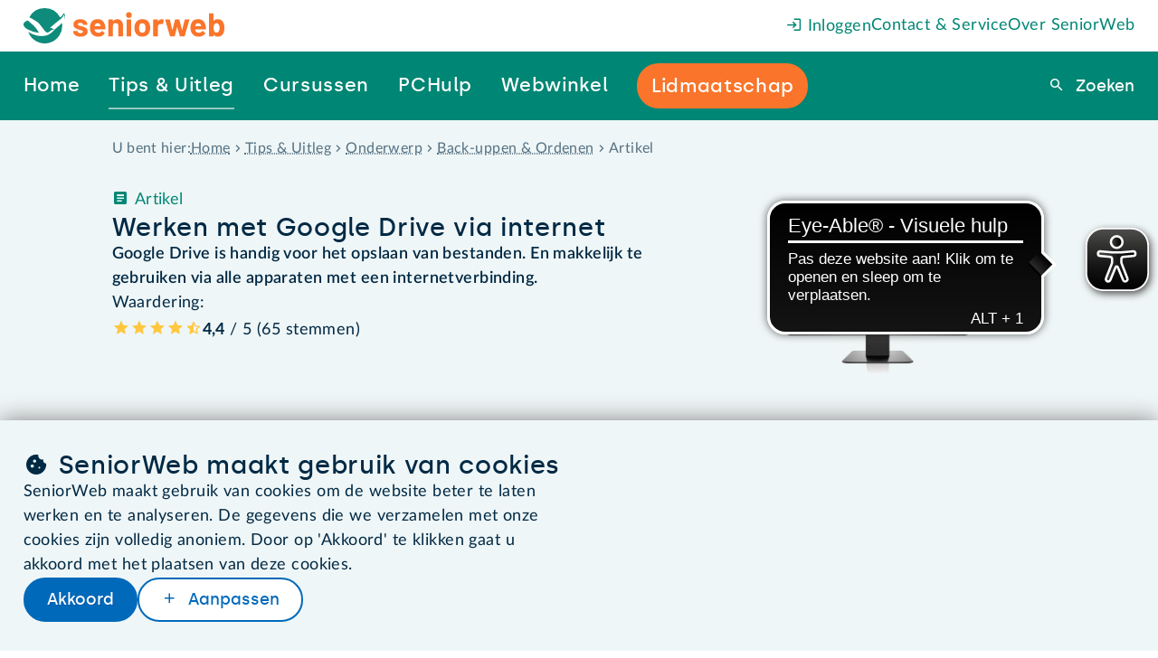

--- FILE ---
content_type: text/html
request_url: https://www.seniorweb.nl/artikel/werken-met-google-drive-via-internet
body_size: 33686
content:
<!DOCTYPE html>
    <html lang="nl-NL">
      <head>
        <meta charset="UTF-8" />
        <title>Werken met Google Drive via internet | SeniorWeb</title>
        <meta name="description" content="Google Drive is handig voor het opslaan van bestanden. En makkelijk te gebruiken via alle apparaten met een internetverbinding." />
        <meta name="robots" content="follow,index" />
        <!-- on prod will be: follow,index -->
        <meta name="viewport" content="width=device-width, initial-scale=1.0" />
        <meta name="google-site-verification" content="dBCZ5xV-ol3vIKrK3AEXBPckrvsrtc556pY58814JKI" />
        <meta name="msvalidate.01" content="562F10F2D8EFB549B95D6A6D96F54872" />
        <meta name="format-detection" content="telephone=no,date=no,address=no,email=no" />
        <link rel="canonical" href="https://www.seniorweb.nl/artikel/werken-met-google-drive-via-internet" />
        <link rel="alternate" hreflang="nl-NL" href="https://www.seniorweb.nl/artikel/werken-met-google-drive-via-internet" />
             <link rel="alternate" hreflang="nl-BE" href="https://www.digidakplus.be/artikel/werken-met-google-drive-via-internet" />
        <!-- FavIcon -->
        <link rel="icon" type="image/x-icon" href="https://uploads.seniorweb.nl/filestorage/favicon/favicon.ico" />
        <link rel="icon" type="image/png" sizes="32x32" href="https://uploads.seniorweb.nl/filestorage/favicon/favicon-32x32.png" />
        <link rel="icon" type="image/png" sizes="16x16" href="https://uploads.seniorweb.nl/filestorage/favicon/favicon-16x16.png" />
        <link rel="manifest" href="https://uploads.seniorweb.nl/filestorage/favicon/seniorweb.webmanifest?v=20240514" />
        <meta name="application-name" content="SeniorWeb.nl" />
        <!-- <meta name="theme-color" content="#008674" />-->
        <meta name="apple-mobile-web-app-title" content="SeniorWeb.nl" />
        <link rel="apple-touch-icon" sizes="180x180" href="https://uploads.seniorweb.nl/filestorage/favicon/apple-touch-icon.png" />
        <link rel="mask-icon" href="https://uploads.seniorweb.nl/filestorage/favicon/safari-pinned-tab.svg" color="#008674" />
        <meta name="msapplication-config" content="https://uploads.seniorweb.nl/filestorage/favicon/browserconfig.xml" />
        <meta name="msapplication-TileImage" content="https://uploads.seniorweb.nl/filestorage/favicon/mstile-144x144.png" />
        <meta name="msapplication-TileColor" content="#008674" />
        <meta name="msapplication-tooltip" content="SeniorWeb, de computerhulp voor u!" />
        <!-- Social Media -->
        <meta property="fb:app_id" content="210227472411034" />
        <meta name="twitter:card" content="summary" />
        <meta name="twitter:site" content="@SeniorWebNL" />
        <meta name="twitter:creator" content="@SeniorWebNL" />
        <!-- OpenGraph -->
        <meta property="og:type" content="article" />
        <meta property="og:title" content="Werken met Google Drive via internet" />
        <meta property="og:description" content="Google Drive is handig voor het opslaan van bestanden. En makkelijk te gebruiken via alle apparaten met een internetverbinding." />
        <meta property="og:image" content="https://files.seniorweb.nl/uploadedimages/wwwseniorwebnl/thema/internet/google/werken-met-google-drive-internet.png" />
        <meta property="og:url" content="https://www.seniorweb.nl/artikel/werken-met-google-drive-via-internet" />
        <meta property="og:site_name" content="SeniorWeb.nl" />
        <meta property="og:locale" content="nl_NL" />
        <link rel="stylesheet" href="/global._74wgx.css" />

        <script src="https://js-de.sentry-cdn.com/b058bf1aeb6053af28839960562e9ac6.min.js" crossorigin="anonymous"></script>
        <!-- Server Side Tracking by Taggrs.io -->
          <script>(function(w,d,s,l,i){w[l]=w[l]||[];w[l].push({'gtm.start':new Date().getTime(),event:'gtm.js'});var f=d.getElementsByTagName(s)[0],j=d.createElement(s),dl=l!='dataLayer'?'&l='+l:'';j.async=true;j.src='https://sst.seniorweb.nl/mRLjSgb1wU.js?tg='+i+dl;f.parentNode.insertBefore(j,f);})(window,document,'script','dataLayer','5VGWMR');</script>
        <!-- End Server Side Tracking by Taggrs.io -->
          
        <!-- CookieBot cookiemelding
        <script id="Cookiebot" src="https://consent.cookiebot.com/uc.js" data-cbid="0ea076e0-ee98-4b64-98b9-bfd90224966a"  type="text/javascript"></script> -->
        <script>
          if (typeof Sentry !== "undefined") {
            Sentry.onLoad(function() {
              Sentry.init({
                environment: document.location.hostname,
                tracesSampleRate: 0.01,
              });
            });
          }
        </script>

        <!-- Libraries -->
        <!-- HTMX libraries -->
        <script src="//unpkg.com/htmx.org@2.0.4/dist/htmx.min.js"></script>
        <!-- <meta name="htmx-config" content='{"allowScriptTags": false}'> -->

        <!-- Laad alle in templates gebruikte externe libraries in -->
        <script src="https://cdn.optoutadvertising.com/script/ootag.v2.min.js" defer></script><script>var ootag = ootag || {}; ootag.queue = ootag.queue || [];ootag.queue.push(function () { ootag.initializeOo({ publisher: 180, consentTimeOutMS: 500 });});</script>

        <!-- Alpine plugins -->
        <script src="https://unpkg.com/@alpinejs/collapse@3.14.8/dist/cdn.min.js" defer></script>
        <script src="https://unpkg.com/@alpinejs/focus@3.14.8/dist/cdn.min.js" defer></script>
        <script src="https://unpkg.com/@alpinejs/intersect@3.14.8/dist/cdn.min.js" defer></script>
        <!-- Alpine zelf moet als laatste geladen worden i.v.m. plugins -->
        <script src="https://unpkg.com/alpinejs@3.14.8" defer></script>
        <!-- Eye-able tool assistive technology tool -->
        <script async src="https://cdn.eye-able.com/configs/www.seniorweb.nl.js"></script>
        <script async src="https://cdn.eye-able.com/public/js/eyeAble.js"></script>
        
        <style id="cssrules">
.__sbompl{--top-menu-bar-height:var(--s8);--main-menu-bar-height:var(--s10);--menu-bar-height:calc(var(--top-menu-bar-height) + var(--main-menu-bar-height));}.__sbompl nav > a:nth-last-of-type(1) ::before{display:none;}.__sbompl nav > a:nth-last-of-type(2) ::before{display:none;}
.__76k2g1{z-index:10;position:fixed;width:100%;}
.__1k004jt{display:flex;flex-direction:row;justify-content:flex-end;align-items:center;gap:var(--s5);height:var(--top-menu-bar-height);background-color:var(--color-bg-default);padding-inline-start:var(--s7);padding-inline-end:var(--s7);padding-inline:var(--s7);}@media (max-width:1300px){.__1k004jt{padding-inline-start:var(--page-min-horizontale-margin);padding-inline-end:var(--page-min-horizontale-margin);padding-inline:var(--page-min-horizontale-margin);}}.__1k004jt a{color:var(--sw-teal);text-decoration:none;white-space:nowrap;}.__1k004jt a:first-child{display:none;margin-inline-end:auto;}@media (max-width:1300px){.__1k004jt a:first-child{display:flex;}}.__1k004jt a:first-child > svg{height:calc(var(--top-menu-bar-height) - var(--s0));}
.__10s4fkm[data-hoverkey] #backdrop{display:block;transition:opacity 0.1s ease-in-out 0.1s;}.__10s4fkm[data-hoverkey]:not([data-hoverkey^="out "]) #backdrop{opacity:1;}.__10s4fkm[data-hoverkey][data-hoverkey^="out "] #backdrop{opacity:0;}.__10s4fkm[data-hoverkey$="_dtueda"] a[data-itemkey$="_dtueda"] > div{display:block;}.__10s4fkm[data-hoverkey$="_dtueda"] div[data-itemkey$="_dtueda"]{display:block;}.__10s4fkm[data-hoverkey$="_h05qbp"] a[data-itemkey$="_h05qbp"] > div{display:block;}.__10s4fkm[data-hoverkey$="_h05qbp"] div[data-itemkey$="_h05qbp"]{display:block;}.__10s4fkm[data-hoverkey$="_1sdjn3d"] a[data-itemkey$="_1sdjn3d"] > div{display:block;}.__10s4fkm[data-hoverkey$="_1sdjn3d"] div[data-itemkey$="_1sdjn3d"]{display:block;}.__10s4fkm[data-hoverkey$="_doivlk"] a[data-itemkey$="_doivlk"] > div{display:block;}.__10s4fkm[data-hoverkey$="_doivlk"] div[data-itemkey$="_doivlk"]{display:block;}.__10s4fkm[data-hoverkey$="_1dgilff"] a[data-itemkey$="_1dgilff"] > div{display:block;}.__10s4fkm[data-hoverkey$="_1dgilff"] div[data-itemkey$="_1dgilff"]{display:block;}
.__1xo77cv{display:flex;align-items:center;height:var(--main-menu-bar-height);padding:0 ;background:var(--color-bg-default);}.__1xo77cv a{text-decoration:none;color:var(--sw-wit);white-space:nowrap;font-family:var(--font-special);font-size:var(--s1);letter-spacing:.65px;}.__1xo77cv > a{display:flex;align-items:center;flex:2 2 auto;height:var(--main-menu-bar-height);padding-inline-start:calc(var(--main-menu-bar-height) * 38 / calc(3 * 78));padding-inline-end:calc((var(--main-menu-bar-height) * 38 / 78) * 1.2);background:var(--color-bg-default);background-image:url("data:image/svg+xml;utf8,<svg xmlns='http://www.w3.org/2000/svg' width='38' height='78' viewBox='0 0 38 78'><path d='M33.03,0c-3.66,0-7.707,2.967-9.039,6.627L.425,71.373C-.908,75.033-2.109,78.3-2.109,78.3L351.846,78c3.66,0,7.707-2.967,9.039-6.627L384.451,6.627C385.784,2.967,383.9,0,380.236,0Z' transform='translate%282.109%29' fill='%23008674'></path></svg>");background-repeat:no-repeat;background-position:right top;}@media (max-width:1300px){.__1xo77cv > a{display:none;}}.__1xo77cv > a > svg{height:var(--s5);margin-inline:auto;}.__1xo77cv > div{display:flex;flex:8 8 auto;padding-inline-end:var(--s7);height:100%;background:var(--sw-teal);}@media (max-width:1300px){.__1xo77cv > div{padding-inline-start:var(--page-min-horizontale-margin);padding-inline-end:var(--page-min-horizontale-margin);padding-inline:var(--page-min-horizontale-margin);}}.__1xo77cv > div a{display:flex;align-items:center;}.__1xo77cv > div > div:first-of-type{position:relative;display:flex;flex:2 1 auto;gap:var(--s7);justify-content:space-around;margin-left:var(--smin);margin-top:0;height:100%;opacity:var(--menu-opacity);transition:opacity var(--menu-animation);pointer-events:var(--menu-pointer-events);}@media (max-width:1300px){.__1xo77cv > div > div:first-of-type{gap:var(--s5);justify-content:space-between;margin-left:auto;}}.__1xo77cv > div > div:last-of-type{display:flex;justify-content:flex-end;align-items:center;flex-grow:3;}.__1xo77cv > div > div:last-of-type > form{width:min-content;height:min-content;position:relative;}.__1xo77cv > div > div:last-of-type > form > span{position:absolute;top:calc(50% - 1.5em);z-index:1;right:calc(var(--menu-search-width) + var(--menu-search-right) - .5em);cursor:pointer;}.__1xo77cv > div > div:last-of-type > form > span:before{color:var(--sw-rood);font-size:var(--s1);}.__1xo77cv > div > div:last-of-type > form > button{border-width:0;}.__1xo77cv > div > div:last-of-type > form > input{display:inline-block;border-radius:var(--button-border-radius) 0 0 var(--button-border-radius);top:calc(50% - 1.25em);padding:var(--s-2) var(--s1) var(--s-3) var(--s1);position:absolute;z-index:1;right:var(--menu-search-right);outline:none;}.__1xo77cv > div > div:last-of-type > form > div{position:absolute;right:var(--menu-search-right);top:calc(50%);padding-top:1rem;width:var(--menu-search-width);border-radius:0 0 var(--button-border-radius) var(--button-border-radius);background:var(--color-bg-default);}.__1xo77cv > div > div:last-of-type > form > div > div:first-of-type{padding:var(--s-4);text-align:right;cursor:pointer;}.__1xo77cv > div > div:last-of-type > form > div > div#menuzoekresultaten > div{padding:0 var(--s-4);}.__1xo77cv > div > div:last-of-type > form > div > div#menuzoekresultaten > div > h3{font-size:var(--s0);color:var(--sw-web-blauw);border-top:1px solid var(--color-border-light);padding-top:var(--s-4);}.__1xo77cv > div > div:last-of-type > form > div > div#menuzoekresultaten > div > a{color:var(--sw-text);font-weight:normal;font-size:var(--s0);}.__1xo77cv > div > div:last-of-type > form > div > div#menuzoekresultaten > div > a:hover{background:var(--sw-grijs-blauw);}.__1xo77cv > div > div:last-of-type > form > div > div#menuzoekresultaten > div > a.highlighted{background:var(--sw-grijs-blauw);}.__1xo77cv > div > div:last-of-type > form > div > div#menuzoekresultaten > div:first-of-type > a{padding:calc(var(--s-6) % 1.5) var(--s-6) calc(var(--s-6) % 1.5) var(--s-6);font-weight:bold;}.__1xo77cv > div > div:last-of-type > form > div > div#menuzoekresultaten > div:first-of-type > a span{font-weight:normal;}.__1xo77cv > div > div:last-of-type > form > div > div#menuzoekresultaten > div:nth-of-type(2) > h3{margin-top:var(--s-4);}.__1xo77cv > div > div:last-of-type > form > div > div#menuzoekresultaten > div:nth-of-type(2) a{padding:var(--s-4);text-overflow:ellipsis;}.__1xo77cv > div > div:last-of-type > form > div > div#menuzoekresultaten > div:nth-of-type(2) a[icon]{display:block;text-decoration:underline dotted;}.__1xo77cv > div > div:last-of-type > form > div > div#menuzoekresultaten > div:nth-of-type(2) a span[icon]{color:var(--sw-text-lighter);}.__1xo77cv > div > div:last-of-type > form > div > div#menuzoekresultaten > div:last-of-type{padding:var(--s-4);text-align:center;}.__1xo77cv > div > div:last-of-type > form > div > div#menuzoekresultaten > div:last-of-type > a{display:block;color:var(--sw-web-blauw);text-decoration:underline dotted;border-top:1px solid var(--color-border-light);padding-top:var(--s-4);}.__1xo77cv > div > div:last-of-type > form > div > div#menuzoekresultaten > div:last-of-type > a:before{text-decoration:none;}.__1xo77cv > div > div:last-of-type > form > div > div#menuzoekresultaten > div:last-of-type > a:hover{background:var(--sw-wit);text-decoration:underline solid;}.__1xo77cv > div:last-child{flex:0 0 0px;height:calc(var(--main-menu-bar-height) + 2 * var(--top-menu-bar-height));padding:0;}
.__ku13vv a span{z-index:2;padding:var(--s-3) 0;border-bottom:2px solid var(--sw-teal);}.__ku13vv a span[active]{border-bottom-color:var(--sw-teal-45);}.__ku13vv a span[data--cta='true']{padding:var(--s-3) var(--s-1);background-color:var(--sw-oranje);border-radius:var(--button-border-radius);border-bottom:0;}.__ku13vv a span[data--cta='true']:hover{background-color:var(--sw-oranje--25);}.__ku13vv a:hover span{border-bottom-color:var(--sw-wit);}
.__sqexme{position:relative;}.__sqexme > div{--dimension:var(--s0);display:none;position:absolute;top:100%;left:50%;width:var(--dimension);height:var(--dimension);background-color:var(--sw-teal);transform:translate(-50%,-50%) rotate(45deg);z-index:1;}
.__1gyqptb{position:fixed;right:0;bottom:0;left:0;background-color:rgba(var(--sw-web-blauw-donker-rgb),.3);transition:opacity var(--menu-animation),backdrop-filter var(--menu-animation);pointer-events:none;}
.__1np07ea{--height-default:var(--main-menu-bar-height);--height-if-mainmenu-wraps:calc(2 * var(--main-menu-bar-height) - var(--top-menu-bar-height));height:max(var(--height-default),calc(var(--height-if-mainmenu-wraps) - var(--large-amount-if-mainmenu-fits)));}
.__p2z07l{display:none;height:calc(100vh - var(--menu-bar-height));background:rgba(var(--sw-web-blauw-donker-rgb),.3);position:relative;}.__p2z07l > div{position:absolute;width:100%;max-height:100%;overflow-y:auto;}
.__1u9fru1{display:none;}
.__khje0{position:relative;width:100%;padding:var(--s3);background-color:var(--sw-grijs-blauw);}.__khje0 > div{display:flex;gap:var(--s8);width:var(--page-content-width);margin:auto;}.__khje0 > div > div{flex:0 1 15rem;max-width:21%;}.__khje0 > div > div > a:first-of-type{color:var(--sw-teal);display:block;text-decoration:none;border-bottom:1px dashed var(--sw-teal-45);padding-bottom:3px;margin-bottom:var(--s0);font-family:var(--font-special);}.__khje0 > div > div.two-columns{flex-grow:2;flex-basis:auto;max-width:40%;}.__khje0 > div > div.two-columns ul{columns:2;}.__khje0 > div ul{list-style:none;}.__khje0 > div li{margin-bottom:var(--s-1);}.__khje0 > div li:first-of-type{margin-bottom:var(--s0);}.__khje0 > div li:last-of-type{margin-bottom:0;}.__khje0 > div li strong a{color:inherit;}.__khje0 > div li > a{text-decoration:none;color:var(--color-text);display:flex;}
.__1gxh180{--menu-bar-height:var(--mobile-menu-bar-height);}
.__gyfz0o{z-index:10;position:fixed;width:100%;}.__gyfz0o > .menu-bar{display:flex;align-items:center;height:var(--menu-bar-height);padding-inline-end:var(--page-min-horizontale-margin);color:var(--sw-wit);background:var(--sw-teal);}.__gyfz0o > .menu-bar a{color:inherit;text-decoration:none;}.__gyfz0o > .menu-bar > a:first-child{height:100%;display:flex;background:var(--color-bg-default);padding-inline-start:var(--page-min-horizontale-margin);padding-inline-end:calc(var(--page-min-horizontale-margin) + var(--menu-bar-height) * 38 / 78);background-image:url("data:image/svg+xml;utf8,<svg xmlns='http://www.w3.org/2000/svg' width='38' height='78' viewBox='0 0 38 78'><path d='M33.03,0c-3.66,0-7.707,2.967-9.039,6.627L.425,71.373C-.908,75.033-2.109,78.3-2.109,78.3L351.846,78c3.66,0,7.707-2.967,9.039-6.627L384.451,6.627C385.784,2.967,383.9,0,380.236,0Z' transform='translate%282.109%29' fill='%23008674'></path></svg>");background-repeat:no-repeat;background-position:right top;margin-inline-end:auto;}.__gyfz0o > .menu-bar > a:first-child > svg{---verticale-marge:var(--s0);height:calc(100% - 2 * var(---verticale-marge));width:auto;margin-block:auto;}.__gyfz0o > .menu-bar .menu-bar-button{all:unset;display:flex;justify-content:flex-end;align-items:center;width:fit-content;height:var(--s7);padding:0 var(--s-3);border-radius:var(--border-radius);background-color:var(--sw-teal--25);border:initial;white-space:nowrap;cursor:pointer;}.__gyfz0o > .menu-bar .menu-bar-button[icon-after='sluiten']:after{margin-inline-start:0.2em;}.__gyfz0o > .menu-bar button:last-child{margin-left:var(--s0);}@media screen and (max-width:425px){.__gyfz0o > .menu-bar{gap:0;}}@media screen and (max-width:425px){.__gyfz0o > .menu-bar > a:first-child{padding-inline-end:calc(var(--page-min-horizontale-margin) + var(--menu-bar-height) * 26 / 78);padding-inline-start:calc(var(--page-min-horizontale-margin) / 2);}}@media screen and (max-width:425px){.__gyfz0o > .menu-bar > a:first-child > svg{---verticale-marge:22px;}}@media screen and (max-width:425px){.__gyfz0o > .menu-bar button:last-child{margin-left:var(--s-4);}}.__gyfz0o > .mobile-menu-bar-menu{height:calc(100vh - var(--menu-bar-height));height:calc(100dvh - var(--menu-bar-height));overflow-y:auto;padding-block-start:var(--s2);background:var(--sw-teal);}.__gyfz0o > .mobile-menu-bar-menu div.line{height:1px;background:var(--sw-wit);margin:var(--s6) var(--page-min-horizontale-margin);}.__gyfz0o > .mobile-menu-bar-menu a:first-child{font-family:var(--font-special);}.__gyfz0o > .mobile-menu-bar-menu details > summary{font-family:var(--font-special);}.__gyfz0o > .mobile-menu-bar-menu a{display:block;color:var(--sw-wit);font-size:var(--s2);text-decoration:none;padding-inline-start:var(--page-min-horizontale-margin);padding-inline-end:var(--page-min-horizontale-margin);padding-inline:var(--page-min-horizontale-margin);padding-block:calc(var(--s3) / 2);}.__gyfz0o > .mobile-menu-bar-menu > details > summary{display:block;color:var(--sw-wit);font-size:var(--s2);text-decoration:none;padding-inline-start:var(--page-min-horizontale-margin);padding-inline-end:var(--page-min-horizontale-margin);padding-inline:var(--page-min-horizontale-margin);padding-block:calc(var(--s3) / 2);}.__gyfz0o > .mobile-menu-bar-menu a[class^="btn"]{color:var(--button--text-color);background:var(--button--bg-color);margin:var(--s2) var(--page-min-horizontale-margin);text-align:center;width:auto;height:auto;}.__gyfz0o > .mobile-menu-bar-menu a[class^="btn"] + a[class^="btn"]{margin-top:0;}.__gyfz0o > .mobile-menu-bar-menu details[open] > summary + a{margin-block-start:var(--smin);}.__gyfz0o > .mobile-menu-bar-menu details[open] a:last-child{margin-block-end:var(--smin);}.__gyfz0o > .mobile-menu-bar-menu :focus-visible{outline:none;}.__gyfz0o > .mobile-menu-bar-menu summary span[icon]{float:right;margin-block-start:calc(-1 * var(--smin));font-size:calc(24 / 20 * 100%);}.__gyfz0o > .mobile-menu-bar-menu summary span[icon]::before{padding:var(--smin);border-radius:var(--smin);background-color:var(--sw-teal--25);}.__gyfz0o > .mobile-menu-bar-menu [open] [icon="uitklappen"]::before{content:"inklappen";}.__gyfz0o > .mobile-menu-bar-menu details a{background:var(--sw-teal-15);color:var(--sw-text);font-weight:unset;padding-inline-start:calc(2 * var(--page-min-horizontale-margin));}
.__1kjd6yd{--heading-1-font-size:var(--s3);--heading-2-font-size:var(--s2);--heading-3-font-size:var(--s1);}.__1kjd6yd section > *{max-width:1033px;margin:0 auto;}.__1kjd6yd section > .twee-kolommen{flex-flow:initial;}@media screen and (max-width:1024px){.__1kjd6yd section > .twee-kolommen{column-gap:var(--s3);}}@media screen and (max-width:1024px){.__1kjd6yd section > .twee-kolommen > :last-child{padding-left:var(--s1);}}@media screen and (max-width:768px){.__1kjd6yd section > .twee-kolommen{flex-flow:row wrap;}}@media screen and (max-width:768px){.__1kjd6yd section > .twee-kolommen > :last-child{padding-left:initial;}}
.__4gduhj{--section-verticale-marge:var(--s-4);--section--y-padding:var(--section-verticale-marge);--section--x-padding:calc((100vw - var(--page-content-width)) / 2);padding:var(--s0) var(--section--x-padding) var(--s-4);--sectie-achtergrond:var(--section--bg-grijs-blauw);--sectie-card-achtergrond:var(--section--bg-wit);background-color:var(--sectie-achtergrond);}@media screen and (max-width:1024px) {.__4gduhj{--section--y-padding:calc(var(--section-verticale-marge) / var(--ratio) / var(--ratio));}}@media screen and (max-width:768px) {.__4gduhj{--section--y-padding:calc(var(--section-verticale-marge) / var(--ratio) / var(--ratio) / var(--ratio) / var(--ratio));}}@media screen and (max-width:425px) {.__4gduhj{--section--y-padding:calc(var(--section-verticale-marge) / var(--ratio) / var(--ratio) / var(--ratio) / var(--ratio) / var(--ratio) / var(--ratio));}}.__4gduhj + section:not(.component-ContentHeaderStandard){padding-top:max(calc(var(--section--y-padding) - var(--s7)),var(--s0));}.__4gduhj + section.component-ContentHeaderStandard{padding-top:0;}@media screen and (min-width:1024px){.__4gduhj + section.component-ContentHeaderStandard > :first-child > :first-child{padding-top:max(calc(var(--section--y-padding) - var(--s7)),var(--s0));}}@media screen and (max-width:1024px){.__4gduhj{padding:var(--s-6) var(--section--x-padding);}}@media screen and (max-width:1024px){.__4gduhj + section:not(.component-ContentHeaderStandard){padding-top:max(calc(var(--section--y-padding) - var(--s7)),var(--s0));}}.__4gduhj div{display:flex;align-items:center;gap:var(--s-5);}.__4gduhj div h3{font-family:inherit;color:var(--sw-text-lighter);font-size:var(--s-1);}.__4gduhj div ol{scroll-padding-top:var(--scroll-margin-top);display:flex;color:var(--sw-text-lighter);font-size:var(--s-1);overflow-x:auto;white-space:nowrap;text-overflow:ellipsis;list-style-type:none;}.__4gduhj div ol li{display:inline-flex;}.__4gduhj div ol span{display:flex;align-items:center;}.__4gduhj div ol span[icon]{padding-inline:var(--s-5);}.__4gduhj div ol a{color:var(--sw-text-lighter);display:inline-block;white-space:nowrap;text-overflow:ellipsis;}.__4gduhj div > #_nxr6y5x6ug:empty{display:none;}.__4gduhj div > #_nxr6y5x6ug:not(:empty) + span{display:none;}.__4gduhj .show-on-phone{display:none;}@media screen and (max-width:768px){.__4gduhj h3{display:none;}}@media screen and (max-width:768px){.__4gduhj .hide-on-phone{display:none;}}@media screen and (max-width:768px){.__4gduhj .show-on-phone{display:flex;}}@media screen and (max-width:425px){.__4gduhj{padding-block:var(--smin);}}

.__3hlnya{--section-verticale-marge:var(--s8);--section--y-padding:var(--section-verticale-marge);--section--x-padding:calc((100vw - var(--page-content-width)) / 2);padding:var(--section--y-padding) var(--section--x-padding);--sectie-achtergrond:var(--section--bg-grijs-blauw);--sectie-card-achtergrond:var(--section--bg-wit);background-color:var(--sectie-achtergrond);display:flex;flex-direction:column;gap:var(--s0);}@media screen and (max-width:1024px) {.__3hlnya{--section--y-padding:calc(var(--section-verticale-marge) / var(--ratio) / var(--ratio));}}@media screen and (max-width:768px) {.__3hlnya{--section--y-padding:calc(var(--section-verticale-marge) / var(--ratio) / var(--ratio) / var(--ratio) / var(--ratio));}}@media screen and (max-width:425px) {.__3hlnya{--section--y-padding:calc(var(--section-verticale-marge) / var(--ratio) / var(--ratio) / var(--ratio) / var(--ratio) / var(--ratio) / var(--ratio));}}.__3hlnya > *{width:100%;}
.__qpgm8b{display:flex;flex-flow:row wrap;--gutter-width:var(--xd-grid-gutter-width);--row-gap:var(--gutter-width);row-gap:var(--row-gap);column-gap:var(--column-gap);--total-units:calc((var(--parent-columns,var(--xd-grid-columns-total))) * 4 - 1);--left-units:27;--right-units:11;--gutter-units:calc(var(--total-units) - var(--left-units) - var(--right-units));--column-gap:calc(100% * var(--gutter-units) / var(--total-units));--content-width:calc(100% - var(--column-gap));}.__qpgm8b > :first-child{--parent-columns:7;flex-grow:var(--left-units);flex-shrink:0;flex-basis:calc(100% * var(--left-units) / var(--total-units));max-width:100%;}.__qpgm8b > :first-child .tag{color:var(--sw-teal);}.__qpgm8b > :first-child > .text{flex:1 1 0;}.__qpgm8b > :first-child p{font-weight:600;}.__qpgm8b > :last-child{--parent-columns:3;flex-grow:var(--right-units);flex-shrink:0;flex-basis:calc(100% * var(--right-units) / var(--total-units));max-width:100%;}@media screen and (max-width:768px){.__qpgm8b > :last-child{display:none;}}.__qpgm8b > :last-child > img{max-height:85%;}
.__h85agy{--stack-space:var(--s2);display:flex;flex-direction:column;justify-content:flex-start;align-items:unset;}.__h85agy > :not(template,ul,span,:empty){margin-top:0;margin-bottom:0;}.__h85agy > * + :not(template,ul,span,:empty){margin-top:var(--s2);}.__h85agy .interview--quote{margin-left:1ch;font-size:1.5rem;}.__h85agy .tag{order:-1;}
.__1gp9cym{--stack-space:var(--smin);display:flex;flex-direction:column;justify-content:flex-start;align-items:unset;}.__1gp9cym > :not(template,ul,span,:empty){margin-top:0;margin-bottom:0;}.__1gp9cym > * + :not(template,ul,span,:empty){margin-top:var(--smin);}
.__iiyv7c :first-child:not(img){display:inline-block;}
.__9a3cn3{--list-marker-distance:var(--s1);--stack-space:var(--sgap);display:flex;flex-direction:column;justify-content:flex-start;align-items:unset;font-weight:bold;}.__9a3cn3 > :not(template,ul,span,:empty){margin-top:0;margin-bottom:0;}.__9a3cn3 > * + :not(template,ul,span,:empty){margin-top:var(--sgap);}.__9a3cn3 > :is(h1,h2,h3,h4,h5) + :not(template,ul,span,:empty){margin-top:calc(0.5 * var(--sgap));}.__9a3cn3 p:not(:empty) + :is(h2,h3){margin-top:var(--s6);}.__9a3cn3 :is(h2,h3) + p:not(:empty){margin-top:var(--s-6);}.__9a3cn3 p:not(:empty) + p:not(:empty){margin-top:var(--s1);}.__9a3cn3 a[data-open]{font-weight:bold;}.__9a3cn3 a[href^="/"]:before{font-family:"icons"!important;display:inline-block;margin-inline-end:0.2em;}.__9a3cn3 a[href^="/"]:after{font-family:"icons"!important;display:inline-block;margin-inline-start:0.2em;}.__9a3cn3 a[target="_blank"]:not([href^="/"]):before{font-family:"icons"!important;display:inline-block;margin-inline-end:0.2em;}.__9a3cn3 a[target="_blank"]:not([href^="/"]):after{font-family:"icons"!important;display:inline-block;margin-inline-start:0.2em;}.__9a3cn3 a[href^="/computerwoordenboek/"]:not([noicon]):before{content:"";}.__9a3cn3 a[href^="/computerwoordenboek/"]:not([noicon]):after{content:"info";}.__9a3cn3 a[href^="/cursussen/"]:before{content:"cursussen";}.__9a3cn3 a[target="_blank"]:not([href^="/"]):after{content:"extern";}.__9a3cn3 ul.checklist-cirkel{--list-marker-diameter:var(--s5);--list-bg:var(--sectie-card-achtergrond);list-style-type:none;margin-left:calc(var(--list-marker-distance) + var(--list-marker-diameter));}.__9a3cn3 ul.checklist-cirkel li{margin-top:var(--s0);margin-bottom:var(--s2);position:relative;}.__9a3cn3 ul.checklist-cirkel li::before{content:'vinkje';font-family:icons;position:absolute;left:calc(-1 * (var(--list-marker-distance) + var(--list-marker-diameter)));top:calc(0.5*var(--standard-line-height) - 0.5*var(--list-marker-diameter));display:inline-flex;justify-content:center;align-items:center;background-color:var(--list-bg);color:var(--sw-teal);min-width:var(--list-marker-diameter);aspect-ratio:1;border-radius:50%;width:1.5rem;margin-inline-end:var(--s-3);font-weight:bold;}.__9a3cn3 ul.checklist-cirkel li:first-of-type{margin-top:var(--s0);}.__9a3cn3 ul.checklist-cirkel li:last-of-type{margin-bottom:var(--s-4);}.__9a3cn3 ul.checklist-cirkel.oranje li{color:var(--sw-text);}.__9a3cn3 ul.checklist-cirkel.oranje li::before{background-color:var(--sw-oranje-15);color:var(--sw-oranje);}.__9a3cn3 ul.checklist{--list-marker-diameter:var(--s5);--list-bg:var(--sectie-card-achtergrond);list-style-type:none;margin-top:var(--sgap);}.__9a3cn3 ul.checklist li{margin-bottom:var(--s0);align-items:flex-start;}.__9a3cn3 ul.checklist li::before{content:'vinkje';font-family:icons;color:var(--sw-teal);font-weight:bold;margin-inline-end:0.6em!important;}.__9a3cn3 ul.checklist.oranje li{color:var(--sw-text);}.__9a3cn3 ul.checklist.oranje li::before{color:var(--sw-oranje);}.__9a3cn3 ul:not(.checklist):not(.checklist-cirkel){--list-marker-diameter:var(--s5);--list-bg:var(--sectie-card-achtergrond);list-style-type:disc;margin-left:var(--s4);}.__9a3cn3 ul:not(.checklist):not(.checklist-cirkel) li{margin-left:0;}.__9a3cn3 ul:not(.checklist):not(.checklist-cirkel) li::marker{margin-inline-end:var(--s-1);}.__9a3cn3 ul:not(.checklist):not(.checklist-cirkel) li::before{margin-inline-end:var(--s-1);}.__9a3cn3 ul:not(.checklist):not(.checklist-cirkel) li > li:not[icon=vinkje]{margin-top:var(--s-6);margin-left:var(--s0);}.__9a3cn3 ul:not(.checklist):not(.checklist-cirkel) li[icon=vinkje]{list-style-type:none;margin-top:var(--s0);position:relative;}.__9a3cn3 ul:not(.checklist):not(.checklist-cirkel) li[icon=vinkje]::before{content:'vinkje';font-family:icons;position:absolute;left:calc(-1 * (var(--list-marker-distance) + var(--list-marker-diameter)));top:calc(0.5*var(--standard-line-height) - 0.5*var(--list-marker-diameter));display:inline-flex;justify-content:center;align-items:center;background-color:var(--list-bg);color:var(--sw-teal);min-width:var(--list-marker-diameter);aspect-ratio:1;border-radius:50%;width:1.5rem;margin-inline-end:var(--s-3);font-weight:bold;}.__9a3cn3 ul:not(.checklist):not(.checklist-cirkel) li[icon=vinkje]:first-of-type{margin-top:var(--s0);}.__9a3cn3 ul:not(.checklist):not(.checklist-cirkel) li[icon=vinkje]:last-of-type{margin-bottom:var(--s-4);}.__9a3cn3 ul:not(.checklist):not(.checklist-cirkel) li::before[content='"vinkje"']{position:absolute;left:calc(-1 * (var(--list-marker-distance) + var(--list-marker-diameter)));top:calc(0.5*var(--standard-line-height) - 0.5*var(--list-marker-diameter));display:inline-flex;justify-content:center;align-items:center;background-color:var(--list-bg);color:var(--sw-teal);min-width:var(--list-marker-diameter);aspect-ratio:1;border-radius:50%;width:1.5rem;margin-inline-end:var(--s-3);font-weight:bold;}.__9a3cn3 ul:not(.checklist):not(.checklist-cirkel) li::before[content='"i"']{display:inline-grid;place-items:center;background-color:var(--sw-navy-15);color:var(--sw-navy);min-width:var(--list-marker-diameter);aspect-ratio:1;border-radius:50%;width:1.5rem;font-weight:bold;}.__9a3cn3 ol{--list-marker-diameter:var(--s5);--list-bg:var(--sectie-card-achtergrond);counter-reset:ol;list-style-type:none;margin-left:calc(var(--list-marker-distance) + var(--list-marker-diameter));}.__9a3cn3 ol > li{margin-bottom:var(--s2);position:relative;}.__9a3cn3 ol > li::before{counter-increment:ol;content:counter(ol);font-family:var(--font-special);position:absolute;left:calc(-1 * (var(--list-marker-distance) + var(--list-marker-diameter)));top:calc(0.5*var(--standard-line-height) - 0.5*var(--list-marker-diameter));display:inline-flex;justify-content:center;align-items:center;background-color:var(--list-bg);color:var(--sw-teal);min-width:var(--list-marker-diameter);aspect-ratio:1;border-radius:50%;width:1.5rem;margin-inline-end:var(--s-1);}.__9a3cn3 ol > li:first-of-type{margin-top:var(--s2);}.__9a3cn3 ol > li:last-of-type{margin-bottom:var(--s-4);}.__9a3cn3 p{max-width:60ch;}.__9a3cn3 li{max-width:60ch;}.__9a3cn3 details{background:var(--card--bg-grijs-blauw);width:94%;}.__9a3cn3 details figure{margin:0 var(--s0) var(--s0);width:calc(100% - var(--s0)*2);border:1px solid var(--sw-navy-75);}.__9a3cn3 details table{border-collapse:collapse;width:100%;}.__9a3cn3 details table th{padding:0 var(--s-6);background-color:var(--sw-navy-75);color:var(--sw-wit);}.__9a3cn3 details table th:nth-child(1){width:28%;text-align:left;}.__9a3cn3 details table th:nth-child(2){width:20%;text-align:center;}.__9a3cn3 details table th:nth-child(3){width:52%;text-align:left;}.__9a3cn3 details table td{padding:0 var(--s-6);}.__9a3cn3 details table td:nth-child(2){text-align:center;}.__9a3cn3 details table td.upgrade{font-weight:600;color:var(--sw-rood);}.__9a3cn3 details table tr td{border-bottom:1px solid var(--sw-navy-15);}.__9a3cn3 details summary{cursor:pointer;display:flex;justify-content:space-between;padding:var(--s-2);font-family:var(--font-special);font-size:var(--heading-4-font-size);}.__9a3cn3 details summary::after{font-family:icons;content:"uitklappen";font-size:var(--s3);}.__9a3cn3 details[open] summary::after{content:"inklappen";}.__9a3cn3 p + ul{margin-top:var(--s0);}.__9a3cn3 p + ol{margin-top:var(--s0);}.__9a3cn3 :nth-child(2){margin-top:0;}
.__1uf8w2{display:none;}@media screen and (max-width:768px){.__1uf8w2{display:inline;height:100px;float:right;margin-left:var(--sgap);}}
.__5wrr6p{display:flex;flex-wrap:wrap;column-gap:var(--s8);row-gap:var(--s2);color:var(--sw-text);}.__5wrr6p > div{flex:1 1 40%;}
.__1xub11m{display:inline-flex;flex-wrap:wrap;align-items:baseline;gap:var(--smin);}
.__y8azn9{display:flex;flex-wrap:wrap;align-items:baseline;column-gap:var(--s0);row-gap:var(--smin);}
.__1jg54v1{display:inline-flex;gap:var(--smin);flex-shrink:0;font-size:1.1em;color:var(--sw-geel-75);}
.__1jqhq2r{--section-verticale-marge:var(--s-4);--section--y-padding:var(--section-verticale-marge);--section--x-padding:calc((100vw - var(--page-content-width)) / 2);padding:var(--section--y-padding) var(--section--x-padding);--sectie-achtergrond:var(--section--bg-wit);--sectie-card-achtergrond:var(--section--bg-grijs-blauw);background-color:var(--sectie-achtergrond);padding-top:var(--s3);padding-bottom:var(--s5);}@media screen and (max-width:1024px) {.__1jqhq2r{--section--y-padding:calc(var(--section-verticale-marge) / var(--ratio) / var(--ratio));}}@media screen and (max-width:768px) {.__1jqhq2r{--section--y-padding:calc(var(--section-verticale-marge) / var(--ratio) / var(--ratio) / var(--ratio) / var(--ratio));}}@media screen and (max-width:425px) {.__1jqhq2r{--section--y-padding:calc(var(--section-verticale-marge) / var(--ratio) / var(--ratio) / var(--ratio) / var(--ratio) / var(--ratio) / var(--ratio));}}
.__10p9dgh{display:flex;flex-flow:row wrap;--gutter-width:var(--xd-grid-gutter-width);--row-gap:var(--gutter-width);row-gap:var(--row-gap);column-gap:var(--column-gap);--total-units:calc((var(--parent-columns,var(--xd-grid-columns-total))) * 4 - 1);--left-units:35;--right-units:7;--gutter-units:calc(var(--total-units) - var(--left-units) - var(--right-units));--column-gap:calc(100% * var(--gutter-units) / var(--total-units));--content-width:calc(100% - var(--column-gap));}.__10p9dgh > :first-child{--parent-columns:9;flex-grow:var(--left-units);flex-shrink:0;flex-basis:calc(100% * var(--left-units) / var(--total-units));max-width:100%;}.__10p9dgh > :last-child{--parent-columns:2;flex-grow:var(--right-units);flex-shrink:0;flex-basis:calc(100% * var(--right-units) / var(--total-units));max-width:100%;}@media screen and (max-width:768px){.__10p9dgh > :last-child{display:none;}}
.__zcwmuu{display:flex;align-items:center;gap:var(--s-3);color:var(--sw-text-light);}.__zcwmuu > img:first-child{flex:0 0 auto;width:var(--s8);aspect-ratio:1 / 1;object-fit:cover;border-radius:50%;border:1px solid #00000011;}
.__weebpj{flex:1 1 auto;display:flex;flex-wrap:wrap;justify-content:space-between;column-gap:5ch;}.__weebpj > *{flex:0 0 auto;}
.__5nd9yv{--section-verticale-marge:0px;--section--y-padding:var(--section-verticale-marge);--section--x-padding:calc((100vw - var(--page-content-width)) / 2);padding:var(--section--y-padding) var(--section--x-padding);--sectie-achtergrond:var(--section--bg-wit);--sectie-card-achtergrond:var(--section--bg-grijs-blauw);background-color:var(--sectie-achtergrond);}@media screen and (max-width:1024px) {.__5nd9yv{--section--y-padding:calc(var(--section-verticale-marge) / var(--ratio) / var(--ratio));}}@media screen and (max-width:768px) {.__5nd9yv{--section--y-padding:calc(var(--section-verticale-marge) / var(--ratio) / var(--ratio) / var(--ratio) / var(--ratio));}}@media screen and (max-width:425px) {.__5nd9yv{--section--y-padding:calc(var(--section-verticale-marge) / var(--ratio) / var(--ratio) / var(--ratio) / var(--ratio) / var(--ratio) / var(--ratio));}}
.__agyfhr{display:flex;flex-flow:row wrap;--gutter-width:var(--xd-grid-gutter-width);--row-gap:var(--gutter-width);row-gap:var(--row-gap);column-gap:var(--column-gap);--total-units:calc((var(--parent-columns,var(--xd-grid-columns-total))) * 4 - 1);--left-units:27;--right-units:15;--gutter-units:calc(var(--total-units) - var(--left-units) - var(--right-units));--column-gap:calc(100% * var(--gutter-units) / var(--total-units));--content-width:calc(100% - var(--column-gap));}.__agyfhr > :first-child{--parent-columns:7;flex-grow:var(--left-units);flex-shrink:0;flex-basis:calc(100% * var(--left-units) / var(--total-units));max-width:100%;}.__agyfhr > :last-child{--parent-columns:4;flex-grow:var(--right-units);flex-shrink:0;flex-basis:calc(100% * var(--right-units) / var(--total-units));max-width:100%;}@media screen and (max-width:768px){.__agyfhr{gap:0;}}
.__17d4bms{--stack-space:var(--s6);display:flex;flex-direction:column;justify-content:flex-start;align-items:unset;padding-bottom:var(--s10);}.__17d4bms > :not(template,ul,span,:empty){margin-top:0;margin-bottom:0;}.__17d4bms > * + :not(template,ul,span,:empty){margin-top:var(--s6);}@media screen and (max-width:768px){.__17d4bms{min-width:100%;padding-right:var(--s0);}}
.__o7y2n2{--stack-space:var(--s-6);display:flex;flex-direction:column;justify-content:flex-start;align-items:unset;}.__o7y2n2 > :not(template,ul,span,:empty){margin-top:0;margin-bottom:0;}.__o7y2n2 > * + :not(template,ul,span,:empty){margin-top:var(--s-6);}
.__e2cy2b{scroll-margin-top:calc(var(--s10) + var(--s8) + var(--s0));}
.__1jixcuw{--list-marker-distance:var(--s1);--stack-space:var(--sgap);display:flex;flex-direction:column;justify-content:flex-start;align-items:unset;}.__1jixcuw > :not(template,ul,span,:empty){margin-top:0;margin-bottom:0;}.__1jixcuw > * + :not(template,ul,span,:empty){margin-top:var(--sgap);}.__1jixcuw > :is(h1,h2,h3,h4,h5) + :not(template,ul,span,:empty){margin-top:calc(0.5 * var(--sgap));}.__1jixcuw p:not(:empty) + :is(h2,h3){margin-top:var(--s6);}.__1jixcuw :is(h2,h3) + p:not(:empty){margin-top:var(--s-6);}.__1jixcuw p:not(:empty) + p:not(:empty){margin-top:var(--s1);}.__1jixcuw a[data-open]{font-weight:bold;}.__1jixcuw a[href^="/"]:before{font-family:"icons"!important;display:inline-block;margin-inline-end:0.2em;}.__1jixcuw a[href^="/"]:after{font-family:"icons"!important;display:inline-block;margin-inline-start:0.2em;}.__1jixcuw a[target="_blank"]:not([href^="/"]):before{font-family:"icons"!important;display:inline-block;margin-inline-end:0.2em;}.__1jixcuw a[target="_blank"]:not([href^="/"]):after{font-family:"icons"!important;display:inline-block;margin-inline-start:0.2em;}.__1jixcuw a[href^="/computerwoordenboek/"]:not([noicon]):before{content:"";}.__1jixcuw a[href^="/computerwoordenboek/"]:not([noicon]):after{content:"info";}.__1jixcuw a[href^="/cursussen/"]:before{content:"cursussen";}.__1jixcuw a[target="_blank"]:not([href^="/"]):after{content:"extern";}.__1jixcuw img{border:1px solid var(--color-border-medium);box-shadow:var(--shadow-elevation-medium);}.__1jixcuw ul.checklist-cirkel{--list-marker-diameter:var(--s5);--list-bg:var(--sectie-card-achtergrond);list-style-type:none;margin-left:calc(var(--list-marker-distance) + var(--list-marker-diameter));}.__1jixcuw ul.checklist-cirkel li{margin-top:var(--s0);margin-bottom:var(--s2);position:relative;}.__1jixcuw ul.checklist-cirkel li::before{content:'vinkje';font-family:icons;position:absolute;left:calc(-1 * (var(--list-marker-distance) + var(--list-marker-diameter)));top:calc(0.5*var(--standard-line-height) - 0.5*var(--list-marker-diameter));display:inline-flex;justify-content:center;align-items:center;background-color:var(--list-bg);color:var(--sw-teal);min-width:var(--list-marker-diameter);aspect-ratio:1;border-radius:50%;width:1.5rem;margin-inline-end:var(--s-3);font-weight:bold;}.__1jixcuw ul.checklist-cirkel li:first-of-type{margin-top:var(--s0);}.__1jixcuw ul.checklist-cirkel li:last-of-type{margin-bottom:var(--s-4);}.__1jixcuw ul.checklist-cirkel.oranje li{color:var(--sw-text);}.__1jixcuw ul.checklist-cirkel.oranje li::before{background-color:var(--sw-oranje-15);color:var(--sw-oranje);}.__1jixcuw ul.checklist{--list-marker-diameter:var(--s5);--list-bg:var(--sectie-card-achtergrond);list-style-type:none;margin-top:var(--sgap);}.__1jixcuw ul.checklist li{margin-bottom:var(--s0);align-items:flex-start;}.__1jixcuw ul.checklist li::before{content:'vinkje';font-family:icons;color:var(--sw-teal);font-weight:bold;margin-inline-end:0.6em!important;}.__1jixcuw ul.checklist.oranje li{color:var(--sw-text);}.__1jixcuw ul.checklist.oranje li::before{color:var(--sw-oranje);}.__1jixcuw ul:not(.checklist):not(.checklist-cirkel){--list-marker-diameter:var(--s5);--list-bg:var(--sectie-card-achtergrond);list-style-type:disc;margin-left:var(--s4);}.__1jixcuw ul:not(.checklist):not(.checklist-cirkel) li{margin-left:0;}.__1jixcuw ul:not(.checklist):not(.checklist-cirkel) li::marker{margin-inline-end:var(--s-1);}.__1jixcuw ul:not(.checklist):not(.checklist-cirkel) li::before{margin-inline-end:var(--s-1);}.__1jixcuw ul:not(.checklist):not(.checklist-cirkel) li > li:not[icon=vinkje]{margin-top:var(--s-6);margin-left:var(--s0);}.__1jixcuw ul:not(.checklist):not(.checklist-cirkel) li[icon=vinkje]{list-style-type:none;margin-top:var(--s0);position:relative;}.__1jixcuw ul:not(.checklist):not(.checklist-cirkel) li[icon=vinkje]::before{content:'vinkje';font-family:icons;position:absolute;left:calc(-1 * (var(--list-marker-distance) + var(--list-marker-diameter)));top:calc(0.5*var(--standard-line-height) - 0.5*var(--list-marker-diameter));display:inline-flex;justify-content:center;align-items:center;background-color:var(--list-bg);color:var(--sw-teal);min-width:var(--list-marker-diameter);aspect-ratio:1;border-radius:50%;width:1.5rem;margin-inline-end:var(--s-3);font-weight:bold;}.__1jixcuw ul:not(.checklist):not(.checklist-cirkel) li[icon=vinkje]:first-of-type{margin-top:var(--s0);}.__1jixcuw ul:not(.checklist):not(.checklist-cirkel) li[icon=vinkje]:last-of-type{margin-bottom:var(--s-4);}.__1jixcuw ul:not(.checklist):not(.checklist-cirkel) li::before[content='"vinkje"']{position:absolute;left:calc(-1 * (var(--list-marker-distance) + var(--list-marker-diameter)));top:calc(0.5*var(--standard-line-height) - 0.5*var(--list-marker-diameter));display:inline-flex;justify-content:center;align-items:center;background-color:var(--list-bg);color:var(--sw-teal);min-width:var(--list-marker-diameter);aspect-ratio:1;border-radius:50%;width:1.5rem;margin-inline-end:var(--s-3);font-weight:bold;}.__1jixcuw ul:not(.checklist):not(.checklist-cirkel) li::before[content='"i"']{display:inline-grid;place-items:center;background-color:var(--sw-navy-15);color:var(--sw-navy);min-width:var(--list-marker-diameter);aspect-ratio:1;border-radius:50%;width:1.5rem;font-weight:bold;}.__1jixcuw ol{--list-marker-diameter:var(--s5);--list-bg:var(--sectie-card-achtergrond);counter-reset:ol;list-style-type:none;margin-left:calc(var(--list-marker-distance) + var(--list-marker-diameter));}.__1jixcuw ol > li{margin-bottom:var(--s2);position:relative;}.__1jixcuw ol > li::before{counter-increment:ol;content:counter(ol);font-family:var(--font-special);position:absolute;left:calc(-1 * (var(--list-marker-distance) + var(--list-marker-diameter)));top:calc(0.5*var(--standard-line-height) - 0.5*var(--list-marker-diameter));display:inline-flex;justify-content:center;align-items:center;background-color:var(--list-bg);color:var(--sw-teal);min-width:var(--list-marker-diameter);aspect-ratio:1;border-radius:50%;width:1.5rem;margin-inline-end:var(--s-1);}.__1jixcuw ol > li:first-of-type{margin-top:var(--s2);}.__1jixcuw ol > li:last-of-type{margin-bottom:var(--s-4);}.__1jixcuw p{max-width:60ch;}.__1jixcuw li{max-width:60ch;}.__1jixcuw details{background:var(--card--bg-grijs-blauw);width:94%;}.__1jixcuw details figure{margin:0 var(--s0) var(--s0);width:calc(100% - var(--s0)*2);border:1px solid var(--sw-navy-75);}.__1jixcuw details table{border-collapse:collapse;width:100%;}.__1jixcuw details table th{padding:0 var(--s-6);background-color:var(--sw-navy-75);color:var(--sw-wit);}.__1jixcuw details table th:nth-child(1){width:28%;text-align:left;}.__1jixcuw details table th:nth-child(2){width:20%;text-align:center;}.__1jixcuw details table th:nth-child(3){width:52%;text-align:left;}.__1jixcuw details table td{padding:0 var(--s-6);}.__1jixcuw details table td:nth-child(2){text-align:center;}.__1jixcuw details table td.upgrade{font-weight:600;color:var(--sw-rood);}.__1jixcuw details table tr td{border-bottom:1px solid var(--sw-navy-15);}.__1jixcuw details summary{cursor:pointer;display:flex;justify-content:space-between;padding:var(--s-2);font-family:var(--font-special);font-size:var(--heading-4-font-size);}.__1jixcuw details summary::after{font-family:icons;content:"uitklappen";font-size:var(--s3);}.__1jixcuw details[open] summary::after{content:"inklappen";}.__1jixcuw p + ul{margin-top:var(--s0);}.__1jixcuw p + ol{margin-top:var(--s0);}
.__f2k8p1{--stack-space:var(--s8);display:flex;flex-direction:column;justify-content:flex-start;align-items:unset;position:sticky;z-index:1;margin-top:var(--s-6);margin-bottom:var(--s0);font-size:var(--s-1);top:calc(var(--s10) + var(--s8) + var(--s0));margin-left:calc(-1 * var(--sgap));border-left:var(--border-thin) solid var(--sw-grijs-blauw--10);padding-left:var(--sgap);}.__f2k8p1 > :not(template,ul,span,:empty){margin-top:0;margin-bottom:0;}.__f2k8p1 > * + :not(template,ul,span,:empty){margin-top:var(--s8);}@media screen and (max-width:768px){.__f2k8p1{padding:0;}}
.__1c4t8iv > div:first-child{display:none;position:fixed;writing-mode:vertical-lr;top:50%;transform:translateY(-50% );right:0;border-radius:12px 0 0 12px;padding:var(--s1) var(--smin);background-color:var(--sw-teal);cursor:pointer;z-index:1;}.__1c4t8iv > div:first-child > span{color:var(--sw-wit);}@media screen and (max-width:768px){.__1c4t8iv > div:first-child{display:block;white-space:nowrap;}}.__1c4t8iv > div:last-child > span:first-child{display:none;gap:var(--smin);padding:var(--smin);position:absolute;top:var(--s0);right:var(--s0);cursor:pointer;}@media screen and (max-width:768px){.__1c4t8iv > div:last-child > span:first-child{display:flex;}}.__1c4t8iv > div:last-child > span:first-child > [icon]{font-size:1.5rem;}@media screen and (max-width:768px){.__1c4t8iv > div:last-child{z-index:10;position:fixed;top:var(--mobile-menu-bar-height);left:0;width:100%;height:calc(100vh - var(--mobile-menu-bar-height));padding:var(--s4);background-color:var(--sw-wit);overflow-y:auto;}}.__1c4t8iv.hide > div:last-child > :not(:last-child){display:none;}@media screen and (max-width:768px){.__1c4t8iv.hide > div:last-child{display:none;}}
.__vmyu72{--stack-space:var(--sgap);display:flex;flex-direction:column;justify-content:flex-start;align-items:unset;}.__vmyu72 > :not(template,ul,span,:empty){margin-top:0;margin-bottom:0;}.__vmyu72 > * + :not(template,ul,span,:empty){margin-top:var(--sgap);}
.__1ezfqi8{--color-heading:var(--sw-teal);}
.__257tlr{--stack-space:var(--s-2);display:flex;flex-direction:column;justify-content:flex-start;align-items:unset;}.__257tlr > :not(template,ul,span,:empty){margin-top:0;margin-bottom:0;}.__257tlr > * + :not(template,ul,span,:empty){margin-top:var(--s-2);}.__257tlr a{text-decoration:none;color:var(--sw-text);}@media screen and (max-width:768px){.__257tlr a{font-weight:bold;}}.__257tlr a.bold{font-weight:bold;}.__257tlr a[data-is-current]{font-weight:bold;}
.__ufhhgk{--stack-space:var(--s0);display:flex;flex-direction:column;justify-content:flex-start;align-items:unset;}.__ufhhgk > :not(template,ul,span,:empty){margin-top:0;margin-bottom:0;}.__ufhhgk > * + :not(template,ul,span,:empty){margin-top:var(--s0);}@media screen and (max-width:768px){.__ufhhgk{position:fixed;bottom:0;left:0;flex-direction:row;justify-content:center;column-gap:max(var(--s4),15%);width:100%;border-top:var(--border-thick) solid var(--sw-grijs-blauw);padding:var(--s0);background:var(--sw-wit);z-index:1;}}
.__14a91p7{text-decoration:none;color:var(--sw-text-link);}@media screen and (max-width:768px){.__14a91p7{display:flex;flex-direction:column;align-items:center;margin-top:0!important;}}
.__phn4o2{display:none;flex-direction:column;gap:var(--s-2);margin-left:var(--s0);}.__phn4o2.show{display:flex;}.__phn4o2 #email-share{color:var(--sw-teal);}.__phn4o2 #facebook-share{color:#3b5998;}.__phn4o2 #pinterest-share{color:#e60019;}.__phn4o2 #whatsapp-share{color:#25d366;}
.__164qkvd{text-decoration:none;color:var(--sw-text-link);}@media screen and (max-width:768px){.__164qkvd{display:flex;flex-direction:column;align-items:center;margin-top:0!important;}}@media screen and (max-width:1024px){.__164qkvd{display:none;}}
.__pg4lb5{position:fixed;top:0;left:0;right:0;bottom:0;background-color:rgba(0,0,0,0.5);backdrop-filter:blur(3px);z-index:999;display:flex;flex-direction:column;align-items:center;justify-content:center;gap:var(--sgap);}.__pg4lb5 > div{max-width:900px;max-height:calc(100% - 2 * var(--page-min-horizontale-margin));overflow:hidden;background:var(--sw-wit);position:relative;width:60%;height:90%;display:flex;flex-direction:column;}.__pg4lb5 > div > span[icon-after='sluiten']{display:flex;align-items:center;position:absolute;top:var(--s0);right:var(--s0);font-size:var(--s-1);cursor:pointer;background-color:var(--sw-wit);border-bottom-left-radius:var(--smin);z-index:10;}.__pg4lb5 > div > span[icon-after='sluiten']::after{font-size:var(--s0);}.__pg4lb5 > div > span[icon-after='sluiten']:focus{outline:none;}@media screen and (max-width:1024px){.__pg4lb5 > div{width:90%;}}.__pg4lb5 > div > div:first-of-type{padding:var(--s7) var(--s7) var(--s5) var(--s7);}.__pg4lb5 > div > div:last-of-type{padding:var(--s5);}.__pg4lb5 > div > div:last-of-type> h3{color:var(--sw-teal);}.__pg4lb5 > div > div:last-of-type .woord-card{--space:var(--s0);background-color:var(--sw-grijs-blauw);padding-inline-start:var(--space);padding-inline-end:var(--space);padding-inline:var(--space);}.__pg4lb5 > div > div:last-of-type .woord-card .woord-hyphen-auto{hyphens:auto;overflow-wrap:anywhere;}.__pg4lb5 > div > div:last-of-type .woord-card:first-of-type{margin-top:var(--space);}.__pg4lb5 > div > div:last-of-type .woord-card + .woord-card{margin-top:var(--space);}.__pg4lb5 > div > div:last-of-type .woord-cardul{padding:var(--s0) 0 0 var(--s1);}.__pg4lb5 > div > div:last-of-type .woord-card ol{padding:var(--s0) 0 0 var(--s1);}.__pg4lb5 > div > div:last-of-type .woord-card > summary{padding-block:var(--space);font-size:var(--s1);font-family:var(--font-special);cursor:pointer;display:flex;justify-content:space-between;align-items:flex-start;}.__pg4lb5 > div > div:last-of-type .woord-card[open]{padding-bottom:var(--space);}.__pg4lb5 > div > div:last-of-type .woord-card[open]:first-of-type{margin-block-end:calc(3 * var(--space));}.__pg4lb5 > div > div:last-of-type .woord-card[open] [icon="uitklappen"]::before{content:"inklappen";}.__pg4lb5 > div > div:last-of-type .woord-card .phonetic{border:1px dashed var(--sw-navy-45);padding:var(--s2);margin-block-end:var(--s2);display:flex;justify-content:space-between;align-items:center;}@media screen and (max-width:768px){.__pg4lb5 > div > div:last-of-type .woord-card .phonetic{flex-direction:column;align-items:flex-start;}}@media screen and (max-width:768px){.__pg4lb5 > div > div:last-of-type .woord-card .phonetic > span{padding-bottom:var(--s0);}}.__pg4lb5 > div > div:last-of-type .woord-card .phonetic audio{width:100%;max-width:200px;}@media screen and (max-width:425px){.__pg4lb5 > div > div:first-of-type{padding:var(--s7) var(--s3) var(--s5) var(--s3);}}@media screen and (max-width:425px){.__pg4lb5 > div > div:last-of-type{padding:var(--s3);}}@media screen and (max-width:425px){.__pg4lb5 > div > div:last-of-type .woord-card summary{font-size:var(--s0);}}
.__gidkw3{--stack-space:var(--s0);display:flex;flex-direction:column;justify-content:flex-start;align-items:unset;}.__gidkw3 > :not(template,ul,span,:empty){margin-top:0;margin-bottom:0;}.__gidkw3 > * + :not(template,ul,span,:empty){margin-top:var(--s0);}@media screen and (max-width:425px){.__gidkw3 .component-Zoekbalk{flex-direction:column;}}@media screen and (max-width:425px){.__gidkw3 .component-Zoekbalk input{padding:var(--s0);border-radius:var(--border-radius);}}@media screen and (max-width:425px){.__gidkw3 .component-Zoekbalk button{width:100%;border-radius:var(--border-radius);margin-top:var(--s0);}}
.__1a9i7iy{display:flex;}.__1a9i7iy input{flex:1 1 auto;overflow:hidden;text-overflow:ellipsis;padding-left:var(--s0);padding-right:var(--s-4);border-top-left-radius:var(--border-radius);border-bottom-left-radius:var(--border-radius);background-color:var(--section--bg-grijs-blauw);outline:1px solid var(--sw-grijs-blauw);}.__1a9i7iy input:focus{outline:1px solid var(--sw-grijs-blauw--10);}.__1a9i7iy button{flex:0 0 auto;border-radius:var(--border-radius);border-top-left-radius:0;border-bottom-left-radius:0;outline:1px solid var(--sw-web-blauw);}
@media screen and (max-width:425px){.__1apd4hh> button:before{margin-inline-end:0!important;}}@media screen and (max-width:425px){.__1apd4hh> button > span{display:none;}}
.__pnw6pl{width:300px;}@media screen and (max-width:900px){.__pnw6pl{margin:0 auto;}}
.__10nv0zt{--section-verticale-marge:var(--s-4);--section--y-padding:var(--section-verticale-marge);--section--x-padding:calc((100vw - var(--page-content-width)) / 2);padding:var(--section--y-padding) var(--section--x-padding);--sectie-achtergrond:var(--section--bg-grijs-blauw);--sectie-card-achtergrond:var(--section--bg-wit);background-color:var(--sectie-achtergrond);padding-top:var(--s10);padding-bottom:var(--s10);}@media screen and (max-width:1024px) {.__10nv0zt{--section--y-padding:calc(var(--section-verticale-marge) / var(--ratio) / var(--ratio));}}@media screen and (max-width:768px) {.__10nv0zt{--section--y-padding:calc(var(--section-verticale-marge) / var(--ratio) / var(--ratio) / var(--ratio) / var(--ratio));}}@media screen and (max-width:425px) {.__10nv0zt{--section--y-padding:calc(var(--section-verticale-marge) / var(--ratio) / var(--ratio) / var(--ratio) / var(--ratio) / var(--ratio) / var(--ratio));}}.__10nv0zt> div > p{padding-left:inherit;padding-right:var(--s2);}
.__1qpkf82{display:flex;flex-flow:row wrap;--gutter-width:var(--xd-grid-gutter-width);--row-gap:var(--gutter-width);row-gap:var(--row-gap);column-gap:var(--column-gap);--total-units:calc((var(--parent-columns,var(--xd-grid-columns-total))) * 4 - 1);--left-units:31;--right-units:11;--gutter-units:calc(var(--total-units) - var(--left-units) - var(--right-units));--column-gap:calc(100% * var(--gutter-units) / var(--total-units));--content-width:calc(100% - var(--column-gap));}.__1qpkf82 > :first-child{--parent-columns:8;flex-grow:var(--left-units);flex-shrink:0;flex-basis:calc(100% * var(--left-units) / var(--total-units));max-width:100%;}.__1qpkf82 > :last-child{--parent-columns:3;flex-grow:var(--right-units);flex-shrink:0;flex-basis:calc(100% * var(--right-units) / var(--total-units));max-width:100%;}@media screen and (max-width:768px){.__1qpkf82 > :last-child{display:none;}}
.__npdwl1{--stack-space:var(--s2);display:flex;flex-direction:column;justify-content:flex-start;align-items:unset;--color-text:var(--sw-text);}.__npdwl1 > :not(template,ul,span,:empty){margin-top:0;margin-bottom:0;}.__npdwl1 > * + :not(template,ul,span,:empty){margin-top:var(--s2);}
.__459njk{display:flex;align-items:center;gap:var(--s0);}@media screen and (max-width:425px){.__459njk{align-items:flex-start;flex-direction:column;}}
.__1u3ptk4{padding-top:0.1em;}
.__1cc5d6u{display:inline-flex;align-items:center;flex-shrink:0;}.__1cc5d6u:hover{color:var(--sw-geel);}.__1cc5d6u span{cursor:var(--rate-cursor);padding-inline-start:calc(var(--smin) / 2);padding-inline-end:calc(var(--smin) / 2);padding-inline:calc(var(--smin) / 2);font-size:var(--s5);}@media screen and (max-width:425px){.__1cc5d6u span{padding:0;}}.__1cc5d6u button{margin-inline:calc(var(--s0));}.__1cc5d6u button[disabled]{display:hidden;}
.__1bdui01{padding:var(--s-6) var(--s2);}
.__12teysd{--section-verticale-marge:var(--s10);--section--y-padding:var(--section-verticale-marge);--section--x-padding:calc((100vw - var(--page-content-width)) / 2);padding:var(--section--y-padding) var(--section--x-padding);--sectie-achtergrond:var(--section--bg-wit);--sectie-card-achtergrond:var(--section--bg-grijs-blauw);background-color:var(--sectie-achtergrond);}@media screen and (max-width:1024px) {.__12teysd{--section--y-padding:calc(var(--section-verticale-marge) / var(--ratio) / var(--ratio));}}@media screen and (max-width:768px) {.__12teysd{--section--y-padding:calc(var(--section-verticale-marge) / var(--ratio) / var(--ratio) / var(--ratio) / var(--ratio));}}@media screen and (max-width:425px) {.__12teysd{--section--y-padding:calc(var(--section-verticale-marge) / var(--ratio) / var(--ratio) / var(--ratio) / var(--ratio) / var(--ratio) / var(--ratio));}}.__12teysd:not(:has(.relevant-categories,.relevant-items)){display:none;}.__12teysd .heading-3{text-align:left;}.__12teysd > div:first-of-type:not(:empty){display:flex;flex-wrap:wrap;gap:var(--s0);padding-top:var(--s4);justify-content:center;}.__12teysd > div:first-of-type:not(:empty) > *{flex:1 1 400px;}
.__1hkma36{background:var(--sectie-card-achtergrond,var(--card--bg-grijs-blauw));display:flex;flex-wrap:nowrap;min-width:min(100%,35ch);padding:var(--s2);gap:var(--s2);color:var(--color-text);text-decoration:none;}.__1hkma36 > :last-child{flex-basis:calc((100% - var(--s2)) / 5);background-position:center;background-size:contain;background-repeat:no-repeat;order:-1;}@media screen and (max-width:425px){.__1hkma36 > :last-child{min-height:var(--s8);}}.__1hkma36 > :first-child{flex-basis:calc((100% - var(--s2)) / 5 * 4);align-self:center;display:flex;flex-direction:column;height:100%;padding-left:var(--s2);border-left:2px solid var(--color-border-light);}.__1hkma36 > :first-child p[icon]{color:var(--sw-text-teal);}.__1hkma36 > :first-child > :last-child:not(:only-child){margin-bottom:var(--smin);}.__1hkma36 > :first-child > :last-child:not(:only-child):empty{display:none;}@media screen and (max-width:425px){.__1hkma36 > :first-child p[icon]{font-size:var(--s-1);}}@media screen and (max-width:425px){.__1hkma36 > :first-child h3{font-size:var(--s0);}}@media screen and (max-width:425px){.__1hkma36 > :first-child h3 span[icon=video]{display:block;width:fit-content;margin-bottom:var(--s-6);float:none;margin-left:0;}}@media screen and (max-width:425px){.__1hkma36 > :first-child .rich-text{display:none;}}.__1hkma36:hover{box-shadow:0px 0px var(--sgap) calc(-1 * var(--s-2)) var(--sw-web-blauw);outline:1px solid rgba(var(--sw-web-blauw-rgb),0.25);}
.__fh7h41 .label{float:right;margin-left:auto;}
.__1pi32fg{--list-marker-distance:var(--s1);--stack-space:var(--sgap);display:flex;flex-direction:column;justify-content:flex-start;align-items:unset;}.__1pi32fg > :not(template,ul,span,:empty){margin-top:0;margin-bottom:0;}.__1pi32fg > * + :not(template,ul,span,:empty){margin-top:var(--sgap);}.__1pi32fg > :is(h1,h2,h3,h4,h5) + :not(template,ul,span,:empty){margin-top:calc(0.5 * var(--sgap));}.__1pi32fg p:not(:empty) + :is(h2,h3){margin-top:var(--s6);}.__1pi32fg :is(h2,h3) + p:not(:empty){margin-top:var(--s-6);}.__1pi32fg p:not(:empty) + p:not(:empty){margin-top:var(--s1);}.__1pi32fg a[data-open]{font-weight:bold;}.__1pi32fg a[href^="/"]:before{font-family:"icons"!important;display:inline-block;margin-inline-end:0.2em;}.__1pi32fg a[href^="/"]:after{font-family:"icons"!important;display:inline-block;margin-inline-start:0.2em;}.__1pi32fg a[target="_blank"]:not([href^="/"]):before{font-family:"icons"!important;display:inline-block;margin-inline-end:0.2em;}.__1pi32fg a[target="_blank"]:not([href^="/"]):after{font-family:"icons"!important;display:inline-block;margin-inline-start:0.2em;}.__1pi32fg a[href^="/computerwoordenboek/"]:not([noicon]):before{content:"";}.__1pi32fg a[href^="/computerwoordenboek/"]:not([noicon]):after{content:"info";}.__1pi32fg a[href^="/cursussen/"]:before{content:"cursussen";}.__1pi32fg a[target="_blank"]:not([href^="/"]):after{content:"extern";}.__1pi32fg ul.checklist-cirkel{--list-marker-diameter:var(--s5);--list-bg:var(--sectie-card-achtergrond);list-style-type:none;margin-left:calc(var(--list-marker-distance) + var(--list-marker-diameter));}.__1pi32fg ul.checklist-cirkel li{margin-top:var(--s0);margin-bottom:var(--s2);position:relative;}.__1pi32fg ul.checklist-cirkel li::before{content:'vinkje';font-family:icons;position:absolute;left:calc(-1 * (var(--list-marker-distance) + var(--list-marker-diameter)));top:calc(0.5*var(--standard-line-height) - 0.5*var(--list-marker-diameter));display:inline-flex;justify-content:center;align-items:center;background-color:var(--list-bg);color:var(--sw-teal);min-width:var(--list-marker-diameter);aspect-ratio:1;border-radius:50%;width:1.5rem;margin-inline-end:var(--s-3);font-weight:bold;}.__1pi32fg ul.checklist-cirkel li:first-of-type{margin-top:var(--s0);}.__1pi32fg ul.checklist-cirkel li:last-of-type{margin-bottom:var(--s-4);}.__1pi32fg ul.checklist-cirkel.oranje li{color:var(--sw-text);}.__1pi32fg ul.checklist-cirkel.oranje li::before{background-color:var(--sw-oranje-15);color:var(--sw-oranje);}.__1pi32fg ul.checklist{--list-marker-diameter:var(--s5);--list-bg:var(--sectie-card-achtergrond);list-style-type:none;margin-top:var(--sgap);}.__1pi32fg ul.checklist li{margin-bottom:var(--s0);align-items:flex-start;}.__1pi32fg ul.checklist li::before{content:'vinkje';font-family:icons;color:var(--sw-teal);font-weight:bold;margin-inline-end:0.6em!important;}.__1pi32fg ul.checklist.oranje li{color:var(--sw-text);}.__1pi32fg ul.checklist.oranje li::before{color:var(--sw-oranje);}.__1pi32fg ul:not(.checklist):not(.checklist-cirkel){--list-marker-diameter:var(--s5);--list-bg:var(--sectie-card-achtergrond);list-style-type:disc;margin-left:var(--s4);}.__1pi32fg ul:not(.checklist):not(.checklist-cirkel) li{margin-left:0;}.__1pi32fg ul:not(.checklist):not(.checklist-cirkel) li::marker{margin-inline-end:var(--s-1);}.__1pi32fg ul:not(.checklist):not(.checklist-cirkel) li::before{margin-inline-end:var(--s-1);}.__1pi32fg ul:not(.checklist):not(.checklist-cirkel) li > li:not[icon=vinkje]{margin-top:var(--s-6);margin-left:var(--s0);}.__1pi32fg ul:not(.checklist):not(.checklist-cirkel) li[icon=vinkje]{list-style-type:none;margin-top:var(--s0);position:relative;}.__1pi32fg ul:not(.checklist):not(.checklist-cirkel) li[icon=vinkje]::before{content:'vinkje';font-family:icons;position:absolute;left:calc(-1 * (var(--list-marker-distance) + var(--list-marker-diameter)));top:calc(0.5*var(--standard-line-height) - 0.5*var(--list-marker-diameter));display:inline-flex;justify-content:center;align-items:center;background-color:var(--list-bg);color:var(--sw-teal);min-width:var(--list-marker-diameter);aspect-ratio:1;border-radius:50%;width:1.5rem;margin-inline-end:var(--s-3);font-weight:bold;}.__1pi32fg ul:not(.checklist):not(.checklist-cirkel) li[icon=vinkje]:first-of-type{margin-top:var(--s0);}.__1pi32fg ul:not(.checklist):not(.checklist-cirkel) li[icon=vinkje]:last-of-type{margin-bottom:var(--s-4);}.__1pi32fg ul:not(.checklist):not(.checklist-cirkel) li::before[content='"vinkje"']{position:absolute;left:calc(-1 * (var(--list-marker-distance) + var(--list-marker-diameter)));top:calc(0.5*var(--standard-line-height) - 0.5*var(--list-marker-diameter));display:inline-flex;justify-content:center;align-items:center;background-color:var(--list-bg);color:var(--sw-teal);min-width:var(--list-marker-diameter);aspect-ratio:1;border-radius:50%;width:1.5rem;margin-inline-end:var(--s-3);font-weight:bold;}.__1pi32fg ul:not(.checklist):not(.checklist-cirkel) li::before[content='"i"']{display:inline-grid;place-items:center;background-color:var(--sw-navy-15);color:var(--sw-navy);min-width:var(--list-marker-diameter);aspect-ratio:1;border-radius:50%;width:1.5rem;font-weight:bold;}.__1pi32fg ol{--list-marker-diameter:var(--s5);--list-bg:var(--sectie-card-achtergrond);counter-reset:ol;list-style-type:none;margin-left:calc(var(--list-marker-distance) + var(--list-marker-diameter));}.__1pi32fg ol > li{margin-bottom:var(--s2);position:relative;}.__1pi32fg ol > li::before{counter-increment:ol;content:counter(ol);font-family:var(--font-special);position:absolute;left:calc(-1 * (var(--list-marker-distance) + var(--list-marker-diameter)));top:calc(0.5*var(--standard-line-height) - 0.5*var(--list-marker-diameter));display:inline-flex;justify-content:center;align-items:center;background-color:var(--list-bg);color:var(--sw-teal);min-width:var(--list-marker-diameter);aspect-ratio:1;border-radius:50%;width:1.5rem;margin-inline-end:var(--s-1);}.__1pi32fg ol > li:first-of-type{margin-top:var(--s2);}.__1pi32fg ol > li:last-of-type{margin-bottom:var(--s-4);}.__1pi32fg p{max-width:60ch;}.__1pi32fg li{max-width:60ch;}.__1pi32fg details{background:var(--card--bg-grijs-blauw);width:94%;}.__1pi32fg details figure{margin:0 var(--s0) var(--s0);width:calc(100% - var(--s0)*2);border:1px solid var(--sw-navy-75);}.__1pi32fg details table{border-collapse:collapse;width:100%;}.__1pi32fg details table th{padding:0 var(--s-6);background-color:var(--sw-navy-75);color:var(--sw-wit);}.__1pi32fg details table th:nth-child(1){width:28%;text-align:left;}.__1pi32fg details table th:nth-child(2){width:20%;text-align:center;}.__1pi32fg details table th:nth-child(3){width:52%;text-align:left;}.__1pi32fg details table td{padding:0 var(--s-6);}.__1pi32fg details table td:nth-child(2){text-align:center;}.__1pi32fg details table td.upgrade{font-weight:600;color:var(--sw-rood);}.__1pi32fg details table tr td{border-bottom:1px solid var(--sw-navy-15);}.__1pi32fg details summary{cursor:pointer;display:flex;justify-content:space-between;padding:var(--s-2);font-family:var(--font-special);font-size:var(--heading-4-font-size);}.__1pi32fg details summary::after{font-family:icons;content:"uitklappen";font-size:var(--s3);}.__1pi32fg details[open] summary::after{content:"inklappen";}.__1pi32fg p + ul{margin-top:var(--s0);}.__1pi32fg p + ol{margin-top:var(--s0);}
.__1rzjvry{display:flex;gap:var(--s0);}div:not(:empty) + .__1rzjvry{padding-top:var(--s8);}.__1rzjvry > h3{flex-basis:500px;font-size:var(--s0);line-height:var(--standard-line-height);font-family:var(--font-plain);font-weight:700;}@media screen and (max-width:768px){.__1rzjvry{flex-direction:column;}}@media screen and (max-width:768px){.__1rzjvry > h3{flex-basis:auto;}}
.__12ubf2c{display:flex;flex-wrap:wrap;gap:var(--s0);align-items:center;}
.__s8ck23{border-radius:var(--border-radius);padding:var(--s-6) var(--s-2);text-decoration:none;color:var(--sw-web-blauw);background-color:var(--sw-grijs-blauw);}
.__7gmao0{--section-verticale-marge:var(--s10);--section--y-padding:var(--section-verticale-marge);--section--x-padding:calc((100vw - var(--page-content-width)) / 2);padding:var(--section--y-padding) var(--section--x-padding);--sectie-achtergrond:var(--section--bg-teal);--sectie-card-achtergrond:var(--section--bg-wit);background-color:var(--sectie-achtergrond);}@media screen and (max-width:1024px) {.__7gmao0{--section--y-padding:calc(var(--section-verticale-marge) / var(--ratio) / var(--ratio));}}@media screen and (max-width:768px) {.__7gmao0{--section--y-padding:calc(var(--section-verticale-marge) / var(--ratio) / var(--ratio) / var(--ratio) / var(--ratio));}}@media screen and (max-width:425px) {.__7gmao0{--section--y-padding:calc(var(--section-verticale-marge) / var(--ratio) / var(--ratio) / var(--ratio) / var(--ratio) / var(--ratio) / var(--ratio));}}

.__1otrmza{display:flex;flex-wrap:wrap;column-gap:var(--s5);row-gap:calc(var(--section--y-padding) + var(--smin));justify-content:center;align-items:stretch;---verticale-marge-foto:var(--s0);---max-horizontale-bleed-foto:var(--s9);}.__1otrmza > *{flex:1 1 calc((60ch - 100%) * 999);}.__1otrmza > *:nth-child(3){position:relative;margin-block-start:calc(-1 * var(--section--y-padding) - var(---verticale-bleed-foto,calc(-1 * var(---verticale-marge-foto))));margin-block-end:calc(-1 * var(--section--y-padding) + var(---verticale-marge-foto));margin-inline-start:calc(-1 * min(var(---max-horizontale-bleed-foto),calc(var(--section--x-padding) - var(--smin))));min-block-size:10vh;pointer-events:none;min-width:15%;order:-1;}.__1otrmza > *:nth-child(3) > img{position:absolute;inset-block-start:50%;inset-inline-start:50%;transform:translate(-50%,-50%);height:100%;width:auto;object-fit:contain;}@media screen and (max-width:1024px){.__1otrmza > *:nth-child(3){margin-inline-start:initial;}}.__1otrmza > *:nth-child(1){display:flex;justify-content:center;flex-grow:3;flex-shrink:1;min-width:50%;align-self:center;}.__1otrmza > *:nth-child(1) > div{text-align:left;}.__1otrmza > *:nth-child(2){max-width:max-content;color:var(--sw-oranje);align-self:center;--stack-space:var(--s0);display:flex;flex-direction:column;justify-content:flex-start;align-items:unset;padding-inline-start:0;padding-inline-end:var(--s5);padding-inline:0 var(--s5);}.__1otrmza > *:nth-child(2) > :not(template,ul,span,:empty){margin-top:0;margin-bottom:0;}.__1otrmza > *:nth-child(2) > * + :not(template,ul,span,:empty){margin-top:var(--s0);}@media screen and (max-width:768px){.__1otrmza > *:nth-child(2){padding-inline-start:var(--s5);padding-inline-end:var(--s5);padding-inline:var(--s5);margin-block-start:calc(-1 * var(--section--y-padding) - var(---verticale-bleed-foto,calc(-1 * var(---verticale-marge-foto))));}}.__1otrmza > *:nth-child(2) a[icon]{white-space:nowrap;}.__1otrmza .rich-text{margin-top:var(--s-6);}.__1otrmza._SectionCTA_circle > *:nth-child(1) > img{border:0.5px solid rgba(128,128,128,0.1);border-radius:50%;}.__1otrmza._SectionCTA_bleed{---verticale-bleed-foto:min(var(--s2),var(--section--y-padding));}.__1otrmza._SectionCTA_square{---max-horizontale-bleed-foto:calc(-0.15 * var(--section--y-padding));}
.__awpejc{border:1px solid var(--sw-grijs-blauw--10);}
.__m3m1hq{--section-verticale-marge:var(--s12);--section--y-padding:var(--section-verticale-marge);--section--x-padding:calc((100vw - var(--page-content-width)) / 2);padding:var(--s8) 0 var(--s10) 0;--sectie-achtergrond:var(--section--bg-wit);--sectie-card-achtergrond:var(--section--bg-grijs-blauw);background-color:var(--sectie-achtergrond);---ruimte-na-kop:var(--s2);---ruimte-tussen-elementen:var(--s0);---ruimte-tussen-kolommen:var(--s2);---ruimte-tussen-rijen:var(--s10);---minimale-kolom-breedte:17ch;--color-heading:var(--sw-teal);display:grid;grid-template-rows:repeat(auto-fit,auto);grid-column-gap:var(---ruimte-tussen-kolommen);grid-row-gap:var(---ruimte-tussen-rijen);margin:0 calc((100vw - var(--page-content-width)) / 2);border-bottom:1px solid var(--sw-grijs-blauw--10);grid-template-columns:repeat(auto-fit,minmax(var(---minimale-kolom-breedte),1fr) minmax(var(---minimale-kolom-breedte),1fr) minmax(var(---minimale-kolom-breedte),1fr));}@media screen and (max-width:1024px) {.__m3m1hq{--section--y-padding:calc(var(--section-verticale-marge) / var(--ratio) / var(--ratio));}}@media screen and (max-width:768px) {.__m3m1hq{--section--y-padding:calc(var(--section-verticale-marge) / var(--ratio) / var(--ratio) / var(--ratio) / var(--ratio));}}@media screen and (max-width:425px) {.__m3m1hq{--section--y-padding:calc(var(--section-verticale-marge) / var(--ratio) / var(--ratio) / var(--ratio) / var(--ratio) / var(--ratio) / var(--ratio));}}.__m3m1hq a.heading-4{color:var(--sw-teal);}@media screen and (max-width:768px){.__m3m1hq{grid-template-columns:auto;grid-row-gap:var(--s2);padding:var(--s4) 0 var(--s4) 0;}}.__m3m1hq > div{--stack-space:var(---ruimte-tussen-elementen);display:flex;flex-direction:column;justify-content:flex-start;align-items:unset;}.__m3m1hq > div > :not(template,ul,span,:empty){margin-top:0;margin-bottom:0;}.__m3m1hq > div > * + :not(template,ul,span,:empty){margin-top:var(---ruimte-tussen-elementen);}@media screen and (max-width:768px){.__m3m1hq > div.for-broader-screens{display:none;}}@media (min-width:1024.02px){.__m3m1hq > div.for-broader-screens a.heading-4{font-size:var(--s0);}}@media (min-width:1024.02px){.__m3m1hq > div.for-broader-screens a{font-size:var(--s-1);}}.__m3m1hq > div.for-small-screen{display:none;}@media screen and (max-width:768px){.__m3m1hq > div.for-small-screen{display:block;}}@media screen and (max-width:768px){.__m3m1hq > div.for-small-screen h4{font-size:var(--heading-5-font-size);line-height:var(--heading-5-line-height);}}.__m3m1hq > div > :first-child{margin-bottom:max(0px,calc(var(---ruimte-na-kop) - var(--stack-space)));}.__m3m1hq > div a{color:var(--sw-text);text-decoration:none;}.__m3m1hq > div ul{list-style:none;--stack-space:var(---ruimte-tussen-elementen);display:flex;flex-direction:column;justify-content:flex-start;align-items:unset;margin-top:var(---ruimte-tussen-elementen);}.__m3m1hq > div ul > :not(template,ul,span,:empty){margin-top:0;margin-bottom:0;}.__m3m1hq > div ul > * + :not(template,ul,span,:empty){margin-top:var(---ruimte-tussen-elementen);}.__m3m1hq > div div{cursor:pointer;}.__m3m1hq > div div a.heading-4{display:inline-block;}.__m3m1hq > div div svg{float:right;color:var(--sw-teal);}.__m3m1hq > div details[open] summary ::after{content:'chevronBoven';font-family:icons;}.__m3m1hq > div > details{--stack-space:var(---ruimte-tussen-elementen);display:flex;flex-direction:column;justify-content:flex-start;align-items:unset;}.__m3m1hq > div > details > :not(template,ul,span,:empty){margin-top:0;margin-bottom:0;}.__m3m1hq > div > details > * + :not(template,ul,span,:empty){margin-top:var(---ruimte-tussen-elementen);}.__m3m1hq > div > details summary ::after{content:'chevronOnder';font-family:icons;display:inline;float:right;}.__m3m1hq > div > details summary{cursor:pointer;}
.__1ru6zr{--section-verticale-marge:var(--s5);--section--y-padding:var(--section-verticale-marge);--section--x-padding:calc((100vw - var(--page-content-width)) / 2);padding:var(--section--y-padding) var(--section--x-padding);--sectie-achtergrond:var(--section--bg-wit);--sectie-card-achtergrond:var(--section--bg-grijs-blauw);background-color:var(--sectie-achtergrond);--sw-text-link:var(--sw-text);display:flex;flex-wrap:wrap;gap:var(--s6);justify-content:flex-end;align-items:center;}@media screen and (max-width:1024px) {.__1ru6zr{--section--y-padding:calc(var(--section-verticale-marge) / var(--ratio) / var(--ratio));}}@media screen and (max-width:768px) {.__1ru6zr{--section--y-padding:calc(var(--section-verticale-marge) / var(--ratio) / var(--ratio) / var(--ratio) / var(--ratio));}}@media screen and (max-width:425px) {.__1ru6zr{--section--y-padding:calc(var(--section-verticale-marge) / var(--ratio) / var(--ratio) / var(--ratio) / var(--ratio) / var(--ratio) / var(--ratio));}}@media screen and (max-width:1024px){.__1ru6zr{justify-content:flex-start;}}@media screen and (max-width:1024px){.__1ru6zr p{width:100%;gap:var(--s4);}}@media screen and (max-width:1024px){.__1ru6zr #contactInfo-social-media{margin-left:auto;}}.__1ru6zr > p{font-family:var(--font-special);margin-right:auto;}.__1ru6zr > div{display:flex;gap:var(--s0);min-width:max-content;}.__1ru6zr > div a{color:var(--sw-text);}@media screen and (max-width:768px){.__1ru6zr{padding:var(--s4) var(--section--x-padding);}}@media screen and (max-width:768px){.__1ru6zr div{display:flex;width:100%;gap:var(--s4);}}@media screen and (max-width:768px){.__1ru6zr > p{display:flex;flex-direction:column;flex-wrap:wrap;gap:var(--smin);font-size:var(--s2);}}@media screen and (max-width:768px){.__1ru6zr #contactInfo-social-media{font-size:var(--s2);}}@media screen and (max-width:425px){.__1ru6zr{display:flex;}}@media screen and (max-width:425px){.__1ru6zr div{display:flex;width:100%;gap:var(--s4);margin-left:auto;}}@media screen and (max-width:425px){.__1ru6zr > p{display:flex;flex-direction:column;flex-wrap:wrap;gap:var(--smin);}}
.__1ufxdsm{--section-verticale-marge:var(--s2);--section--y-padding:var(--section-verticale-marge);--section--x-padding:calc((100vw - var(--page-content-width)) / 2);padding:var(--section--y-padding) var(--section--x-padding);--sectie-achtergrond:var(--section--bg-grijs-blauw);--sectie-card-achtergrond:var(--section--bg-wit);background-color:var(--sectie-achtergrond);display:flex;width:100%;}@media screen and (max-width:1024px) {.__1ufxdsm{--section--y-padding:calc(var(--section-verticale-marge) / var(--ratio) / var(--ratio));}}@media screen and (max-width:768px) {.__1ufxdsm{--section--y-padding:calc(var(--section-verticale-marge) / var(--ratio) / var(--ratio) / var(--ratio) / var(--ratio));}}@media screen and (max-width:425px) {.__1ufxdsm{--section--y-padding:calc(var(--section-verticale-marge) / var(--ratio) / var(--ratio) / var(--ratio) / var(--ratio) / var(--ratio) / var(--ratio));}}@media screen and (max-width:425px){.__1ufxdsm{display:flex;flex-wrap:wrap;flex-direction:column;justify-content:flex-start;align-content:flex-start;}}@media screen and (max-width:425px){.__1ufxdsm > p{margin-bottom:var(--s4);}}@media screen and (max-width:425px){.__1ufxdsm > div{flex-direction:column;}}@media screen and (max-width:768px){.__1ufxdsm{display:flex;flex-wrap:wrap;flex-direction:column;justify-content:flex-start;align-content:flex-start;}}@media screen and (max-width:768px){.__1ufxdsm > p{margin-bottom:var(--s4);padding-top:var(--s2);}}@media screen and (max-width:768px){.__1ufxdsm > div{flex-direction:column;}}.__1ufxdsm p{letter-spacing:0;font-size:var(--s-2);line-height:var(--s2);text-decoration:none;color:var(--sw-text-light);}@media screen and (max-width:768px){.__1ufxdsm p{font-size:var(--s-1);}}.__1ufxdsm a{letter-spacing:0;font-size:var(--s-2);line-height:var(--s2);text-decoration:none;color:var(--sw-text-light);}@media screen and (max-width:768px){.__1ufxdsm a{font-size:var(--s-1);}}.__1ufxdsm > div{display:flex;gap:var(--s4);margin-left:auto;}@media screen and (max-width:768px){.__1ufxdsm > div{gap:var(--s1);}}
.__ugsioz{position:fixed;bottom:var(--sgap);left:var(--sgap);right:var(--sgap);display:flex;flex-direction:column-reverse;z-index:1;}.__ugsioz > div{display:flex;padding:var(--s0);border-radius:calc(var(--s0) / 2);color:var(--sw-wit);background:var(--background-color);font-size:var(--s1);align-items:center;margin-inline:auto;}.__ugsioz > div:not(:first-of-type){margin-bottom:var(--sgap);}.__ugsioz > div[type="geslaagd"]{--background-color:var(--sw-groen);}.__ugsioz > div[type="waarschuwing"]{--background-color:var(--sw-rood);}.__ugsioz > div[type="info"]{--background-color:var(--sw-blauw);}.__ugsioz > div a{margin-left:calc(3 * var(--sgap));margin-right:var(--sgap);text-decoration:none;color:var(--sw-wit);font-size:var(--s-1);}.__ugsioz > div+ div{padding:0 var(--s0);}.__ugsioz > div > :last-child:not(a + :last-child){margin-left:calc(3 * var(--sgap));cursor:pointer;}
.__ggh98g{--section-verticale-marge:var(--s4);--section--y-padding:var(--section-verticale-marge);--section--x-padding:calc((100vw - var(--page-content-width)) / 2);padding:var(--section--y-padding) var(--section--x-padding);--sectie-achtergrond:var(--section--bg-grijs-blauw);--sectie-card-achtergrond:var(--section--bg-wit);background-color:var(--sectie-achtergrond);z-index:99;position:sticky;bottom:0;filter:drop-shadow(0 0 0.75rem var(--sw-grijs));}@media screen and (max-width:1024px) {.__ggh98g{--section--y-padding:calc(var(--section-verticale-marge) / var(--ratio) / var(--ratio));}}@media screen and (max-width:768px) {.__ggh98g{--section--y-padding:calc(var(--section-verticale-marge) / var(--ratio) / var(--ratio) / var(--ratio) / var(--ratio));}}@media screen and (max-width:425px) {.__ggh98g{--section--y-padding:calc(var(--section-verticale-marge) / var(--ratio) / var(--ratio) / var(--ratio) / var(--ratio) / var(--ratio) / var(--ratio));}}.__ggh98g .button-row{display:flex;gap:var(--sgap);flex-basis:100%;flex-wrap:wrap;align-items:baseline;}.__ggh98g .inner-form{background-color:initial;border-top:1px solid var(--color-border-medium);margin-top:var(--s6);padding:var(--s6) 0 0 0;display:flex;flex-wrap:wrap;gap:0 var(--sgap);}.__ggh98g .inner-form h4{margin:0 0;width:100%;}.__ggh98g .inner-form .btn-cta{width:initial;}
.__1sr63tq{--stack-space:var(--s2);display:flex;flex-direction:column;justify-content:flex-start;align-items:unset;}.__1sr63tq > :not(template,ul,span,:empty){margin-top:0;margin-bottom:0;}.__1sr63tq > * + :not(template,ul,span,:empty){margin-top:var(--s2);}
.__1g93m4v{--stack-space:var(--s-1);display:flex;flex-direction:row;justify-content:flex-start;align-items:baseline;}.__1g93m4v > :not(template,ul,span,:empty){margin-left:0;margin-right:0;}.__1g93m4v > * + :not(template,ul,span,:empty){margin-left:var(--s-1);}
.__15obhw3{align-self:flex-start;}.__15obhw3 fieldset:not(:last-of-type){margin-bottom:var(--s0);}.__15obhw3 legend{display:block!important;}.__15obhw3 .radio-checkbox-row:not(.disabled) input{cursor:pointer;}.__15obhw3 .radio-checkbox-row:not(.disabled) label{cursor:pointer;}.__15obhw3 .disabled{color:var(--sw-teal-75);}
.__1yge8ja{--stack-space:var(--sgap);display:flex;flex-direction:column;justify-content:flex-start;align-items:unset;position:fixed;bottom:var(--s8);right:var(--s8);opacity:0;transition:opacity .7s ease-in-out,all 1s ease-in-out;z-index:0;}.__1yge8ja > :not(template,ul,span,:empty){margin-top:0;margin-bottom:0;}.__1yge8ja > * + :not(template,ul,span,:empty){margin-top:var(--sgap);}@media screen and (max-width:768px){.__1yge8ja{bottom:var(--s12);right:var(--s0);}}.__1yge8ja.show{opacity:1;transition:opacity .7s ease-in-out;z-index:99;}.__1yge8ja.show a{pointer-events:all;}.__1yge8ja a{color:var(--sw-wit);pointer-events:none;background:var(--sw-fuchsia);border-radius:var(--button-border-radius);font-size:var(--s-1);padding:0 var(--s-2) 0 var(--s-4);text-decoration:none;}</style>
  <!-- Advertenties nieuws / zoeken -->
  
  

  <script>
          document.addEventListener("DOMContentLoaded", () =>
            document.body.addEventListener("htmx:beforeSwap", function (evt) {
              Object.assign(document.getElementById("cssrules") || {}, {
                textContent: [
                  ...new Set(
                    (
                      (document.getElementById("cssrules")?.textContent ?? "") +
                        (
                          evt.detail.serverResponse.split(
                            '<style id="cssrules">'
                          )[1] ?? ""
                        ).split("</style>")[0] ?? ""
                    ).split("\n")
                  ),
                ].join("\n"),
              });
            })
          );
        </script>
        <!-- Functionality to read/write the .sw-cookie using Alpine -->
        <script>
          document.addEventListener("alpine:init", () => {
            Alpine.store("cookie", {
              value: parseInt(
                (
                  document.cookie
                    .split(/;\s*/)
                    .find((cookie) => cookie.startsWith(".sw-cookie=")) ||
                  ".sw-cookie=0"
                ).split("=")[1],
                10
              ),

              set(value) {
                document.cookie =
                  ".sw-cookie=" +
                  value +
                  "; expires=Mon Feb 01 2100 00:00:00 GMT+0000 (Coordinated Universal Time); path=/; SameSite=None; Secure";
                this.value = value;
              },
            });
          });
        </script>
        <!-- Functionality to hide HTML 5 validation messages, but still scroll to the first invalid element -->
        <script>
          document.addEventListener("invalid", (function () {
            let scrolling = false;
            return function (e) {
              // prevent the browser from showing default error bubble / hint
              e.preventDefault();
              if (scrolling) return;

              // scroll to the first invalid element
              const error = document.querySelector(".field-validation-error");
              if (error) {
                error.scrollIntoView({
                  behavior: "smooth",
                  block: "center",
                });
                scrolling = true;
              }

              setTimeout(() => { scrolling = false; }, 100);
            };
          })(), true);

          // For older versions of Safari
          if (!String.prototype.replaceAll) String.prototype.replaceAll = function(search, replace) { return this.split(search).join(replace) };
        </script>
        <script type="application/ld+json">{"@context":"https://schema.org","@graph": [{"@type":"Article","mainEntityOfPage":{"@type":"WebPage","@id":"https://www.seniorweb.nl/artikel/werken-met-google-drive-via-internet"},"headline":"Werken met Google Drive via internet","description":"<p>Google Drive is handig voor het opslaan van bestanden. En makkelijk te gebruiken via alle apparaten met een internetverbinding.</p>","image":"https://files.seniorweb.nl/uploadedimages/wwwseniorwebnl/thema/internet/google/werken-met-google-drive-internet.png","publisher":{"@type":"Organization","name":"SeniorWeb","logo":{"@type":"ImageObject","url":"https://www.seniorweb.nl/content/images/logo.svg"},"url":"https://www.seniorweb.nl"},"datePublished":"2011-10-13T18:30:00.000Z","dateModified":"2024-02-12T14:41:18.000Z","aggregateRating":{"@type":"AggregateRating","ratingValue":4.3538461538461535,"bestRating":5,"ratingCount":65}}] }</script>
      </head>
      <!-- For each page, the url is available for use with alpine. And is automatically updated when hash changes -->
      <body x-data="{
        location: new URL(window.location.href),
        get lastWalkedTaxonomyPath() { try { return JSON.parse(sessionStorage['lastWalkedTaxonomyPath'] || '[]'); } catch(e) { return []; } },
        set lastWalkedTaxonomyPath(taxonomy) { sessionStorage['lastWalkedTaxonomyPath'] = JSON.stringify(taxonomy) },
        highlight: -1
      }"
      @hashchange.window="location = new URL(window.location.href)">
        <!-- Server Side Tracking by Taggrs.io (noscript) -->
        <noscript><iframe src="https://sst.seniorweb.nl/mRLjSgb1wU.html?tg=5VGWMR" height="0" width="0" style="display:none;visibility:hidden"></iframe></noscript>
        <!-- End Server Side Tracking by Taggrs.io (noscript) -->
        <div>
    <div class="logo-for-prints"><svg xmlns="http://www.w3.org/2000/svg" viewBox="0 0 218 38" alt="Het logo van SeniorWeb">
<path fill="#0e8b7a" d="M16.75 26.76c-4.09-7.38-6.33-8.09-11.6-13.07a9.38 9.38 0 0 1-.38-.38l-.15.02a12 12 0 0 0-1.91.8 6.73 6.73 0 0 0-1.6 1.1 3.43 3.43 0 0 0-1.1 1.99 2.83 2.83 0 0 0 0 .63 4.66 4.66 0 0 0 .16.73l.12.33.07.17a5.23 5.23 0 0 0 .42.72 10.84 10.84 0 0 0 3.45 2.96 34.84 34.84 0 0 0 12.52 4" />
<path fill="#0e8b7a" d="M36.96 20.18a38.4 38.4 0 0 0-4.23 3.77 27.21 27.21 0 0 1-2.44 2.4c-.3.26-.61.51-.94.76h-.02a15.57 15.57 0 0 1-4.09 2.21 21.96 21.96 0 0 1-11.1.14 27 27 0 0 1-8.3-3.36l-.77-.61a18.93 18.93 0 0 0 36.49-9.5 33.2 33.2 0 0 1-4.6 4.19" />
<path fill="#0e8b7a" d="M44.02 5.96a.6.6 0 0 0-1.05.07 7.34 7.34 0 0 1-1.95 2.87 8.38 8.38 0 0 1-1.48 1.06A18.94 18.94 0 0 0 6.27 9.8c4.42 2.45 9.3 5.29 10.21 6.4 3.29 3.98 6.57 8.35 6.57 8.35a4.63 4.63 0 0 0 .72.74 2.91 2.91 0 0 0 3.66.48c.76-.38 1.97-1.58 2.73-2.02a6.07 6.07 0 0 1 1.45-.52 16.18 16.18 0 0 1 1.59-.31.09.09 0 0 0 .02-.18 8.38 8.38 0 0 0-1.5-.36h-.04a3.32 3.32 0 0 0-.8-.54 3.26 3.26 0 0 0-2.64-.21s1.22-1.09 2.9-2.56c2.59-2.25 6.3-5.38 8.53-6.9l.67-.56a10.21 10.21 0 0 0 3.21-4.24.3.3 0 0 1 .55.04 7.36 7.36 0 0 1 .16 3.7h.02c-.1.5-.57 1.98.06.5 1.27-2.98.3-4.78-.32-5.66" />
<path fill="#fa752b" d="M53.72 25.44v-.18a.55.55 0 0 1 .6-.6h3.6c.39 0 .6.07.6.2v.26c0 1.03 1.24 1.88 3.03 1.88 1.63 0 2.69-.71 2.69-1.68 0-1.43-2.7-1.4-5.34-2.46-2.41-.81-5-2.02-5-5.19 0-3.55 3.05-5.71 7.46-5.71 4.58 0 7.6 2.38 7.6 5.75 0 .25-.2.43-.6.43h-3.47c-.39 0-.6-.07-.6-.21v-.22c0-1.03-1.06-1.84-2.88-1.84-1.52 0-2.69.57-2.69 1.6 0 1.42 2.5 1.53 5.12 2.35 2.8.82 5.48 2.06 5.48 5.34 0 3.58-3.13 5.57-7.72 5.57-4.84 0-7.86-2.2-7.86-5.3M77.12 18.32a4.78 4.78 0 0 0-.22.9c-.03.13.04.2.18.2h6.05c.15 0 .22-.07.18-.2a3.43 3.43 0 0 0-.14-.75 3.03 3.03 0 0 0-3.1-2.24 2.86 2.86 0 0 0-2.94 2.1m7.46 6.57c.29-.33.57-.35.86-.07l2.01 1.96a.58.58 0 0 1 .07.85 8.89 8.89 0 0 1-7 3.13c-4.48 0-7.36-2.49-8.32-6.26a12.31 12.31 0 0 1-.42-3.3 12.98 12.98 0 0 1 .39-3.49 7.92 7.92 0 0 1 7.96-5.83c4.8 0 7.4 3.06 8.18 7.86.1.78.17 1.68.21 2.6a.54.54 0 0 1-.6.6H77a.19.19 0 0 0-.22.21 5.57 5.57 0 0 0 .25 1.1c.5 1.46 1.96 2.28 3.95 2.28a4.71 4.71 0 0 0 3.6-1.63M107.48 18.4v11.48a.55.55 0 0 1-.6.6h-3.8a.55.55 0 0 1-.6-.6V19.43a2.9 2.9 0 0 0-2.89-3.2 2.93 2.93 0 0 0-2.95 3.2v10.45a.54.54 0 0 1-.6.6h-3.8a.54.54 0 0 1-.6-.6V12.82a.55.55 0 0 1 .6-.6h3.8a.54.54 0 0 1 .6.6v1c0 .18.1.26.22.1a5 5 0 0 1 4.3-1.98c3.73 0 6.32 2.42 6.32 6.47M111.36 29.88V12.81a.55.55 0 0 1 .6-.6h3.8a.55.55 0 0 1 .61.6v17.07a.55.55 0 0 1-.6.6h-3.8a.55.55 0 0 1-.6-.6m-.57-22.4a3.06 3.06 0 0 1 6.12 0 3.06 3.06 0 0 1-6.12 0M131.56 23.8a9.1 9.1 0 0 0 .28-2.49 10.09 10.09 0 0 0-.28-2.52 3.26 3.26 0 0 0-6.37 0 10.09 10.09 0 0 0-.28 2.52 9.95 9.95 0 0 0 .28 2.5 3.23 3.23 0 0 0 6.37 0m-11.2 1.13a12.97 12.97 0 0 1-.5-3.63 12.36 12.36 0 0 1 .52-3.77c1.07-3.48 4.02-5.61 8.07-5.61a7.85 7.85 0 0 1 7.9 5.58 12.44 12.44 0 0 1 .53 3.73 14.34 14.34 0 0 1-.46 3.6 8.43 8.43 0 0 1-16.07.1M151.11 12.39a.6.6 0 0 1 .32.74l-.67 3.74c-.08.42-.29.46-.72.39a4.43 4.43 0 0 0-1.85-.07 3.15 3.15 0 0 0-3.05 3.16v9.53a.54.54 0 0 1-.6.6h-3.8a.54.54 0 0 1-.6-.6V12.82a.54.54 0 0 1 .6-.6h3.8a.54.54 0 0 1 .6.6v1.1c0 .18.1.25.25.1a4.46 4.46 0 0 1 3.84-2.06 3.68 3.68 0 0 1 1.88.43M158.19 29.98l-5.01-17.1c-.11-.42.07-.67.5-.67h3.9a.63.63 0 0 1 .68.53l2.45 10.53c.04.17.25.21.29 0l2.63-10.53a.63.63 0 0 1 .67-.53h3.5a.67.67 0 0 1 .68.53l2.7 10.56c.03.21.24.21.28 0l2.69-10.56a.67.67 0 0 1 .67-.53l3.91.04a.48.48 0 0 1 .5.67l-5.07 17.06a.67.67 0 0 1-.68.5h-4a.67.67 0 0 1-.67-.5l-2.66-9.3c-.08-.19-.25-.22-.29 0l-2.35 9.27a.67.67 0 0 1-.67.53h-3.98a.65.65 0 0 1-.67-.5M185.75 18.32a4.54 4.54 0 0 0-.22.9c-.03.13.04.2.18.2h6.05c.15 0 .22-.07.18-.2a3.43 3.43 0 0 0-.14-.75 3.03 3.03 0 0 0-3.1-2.24 2.86 2.86 0 0 0-2.94 2.1m7.46 6.57c.29-.33.57-.35.86-.07l2.01 1.96a.58.58 0 0 1 .08.85 8.88 8.88 0 0 1-7 3.13c-4.48 0-7.36-2.49-8.32-6.26a12.44 12.44 0 0 1-.43-3.3 12.98 12.98 0 0 1 .39-3.49 7.92 7.92 0 0 1 7.97-5.83c4.8 0 7.4 3.06 8.17 7.86.1.78.18 1.68.21 2.6a.54.54 0 0 1-.6.6h-10.93a.19.19 0 0 0-.21.21 5.57 5.57 0 0 0 .25 1.1c.5 1.46 1.95 2.28 3.94 2.28a4.71 4.71 0 0 0 3.6-1.63M211.86 21.38a7.5 7.5 0 0 0-.85-3.73 2.77 2.77 0 0 0-2.49-1.35 2.72 2.72 0 0 0-2.38 1.4 7.59 7.59 0 0 0-.75 3.65 7.51 7.51 0 0 0 .71 3.52 2.7 2.7 0 0 0 2.4 1.53 2.84 2.84 0 0 0 2.6-1.53 7.43 7.43 0 0 0 .76-3.49m5.26-.1a12.87 12.87 0 0 1-.62 4.28 7.14 7.14 0 0 1-6.86 5.22 4.71 4.71 0 0 1-4.03-1.92c-.11-.14-.25-.1-.25.07v.97a.55.55 0 0 1-.6.6h-3.83a.55.55 0 0 1-.6-.6V6.2a.55.55 0 0 1 .6-.6h3.8a.55.55 0 0 1 .6.6v7.32c0 .18.15.25.26.11a4.88 4.88 0 0 1 4.03-1.74 7.03 7.03 0 0 1 6.8 4.97 12.62 12.62 0 0 1 .66 4.41" />
</svg></div>
    <header class="do-not-print">
      <div
      class="hide-on-mobile  __sbompl">
      <div class=" __76k2g1">
    <div>
    <nav class=" __1k004jt">
      <a href="/" aria-label="Het logo van SeniorWeb om naar de homepage te gaan"><svg xmlns="http://www.w3.org/2000/svg" viewBox="0 0 218 38" alt="Het logo van SeniorWeb">
<path fill="#0e8b7a" d="M16.75 26.76c-4.09-7.38-6.33-8.09-11.6-13.07a9.38 9.38 0 0 1-.38-.38l-.15.02a12 12 0 0 0-1.91.8 6.73 6.73 0 0 0-1.6 1.1 3.43 3.43 0 0 0-1.1 1.99 2.83 2.83 0 0 0 0 .63 4.66 4.66 0 0 0 .16.73l.12.33.07.17a5.23 5.23 0 0 0 .42.72 10.84 10.84 0 0 0 3.45 2.96 34.84 34.84 0 0 0 12.52 4" />
<path fill="#0e8b7a" d="M36.96 20.18a38.4 38.4 0 0 0-4.23 3.77 27.21 27.21 0 0 1-2.44 2.4c-.3.26-.61.51-.94.76h-.02a15.57 15.57 0 0 1-4.09 2.21 21.96 21.96 0 0 1-11.1.14 27 27 0 0 1-8.3-3.36l-.77-.61a18.93 18.93 0 0 0 36.49-9.5 33.2 33.2 0 0 1-4.6 4.19" />
<path fill="#0e8b7a" d="M44.02 5.96a.6.6 0 0 0-1.05.07 7.34 7.34 0 0 1-1.95 2.87 8.38 8.38 0 0 1-1.48 1.06A18.94 18.94 0 0 0 6.27 9.8c4.42 2.45 9.3 5.29 10.21 6.4 3.29 3.98 6.57 8.35 6.57 8.35a4.63 4.63 0 0 0 .72.74 2.91 2.91 0 0 0 3.66.48c.76-.38 1.97-1.58 2.73-2.02a6.07 6.07 0 0 1 1.45-.52 16.18 16.18 0 0 1 1.59-.31.09.09 0 0 0 .02-.18 8.38 8.38 0 0 0-1.5-.36h-.04a3.32 3.32 0 0 0-.8-.54 3.26 3.26 0 0 0-2.64-.21s1.22-1.09 2.9-2.56c2.59-2.25 6.3-5.38 8.53-6.9l.67-.56a10.21 10.21 0 0 0 3.21-4.24.3.3 0 0 1 .55.04 7.36 7.36 0 0 1 .16 3.7h.02c-.1.5-.57 1.98.06.5 1.27-2.98.3-4.78-.32-5.66" />
<path fill="#fa752b" d="M53.72 25.44v-.18a.55.55 0 0 1 .6-.6h3.6c.39 0 .6.07.6.2v.26c0 1.03 1.24 1.88 3.03 1.88 1.63 0 2.69-.71 2.69-1.68 0-1.43-2.7-1.4-5.34-2.46-2.41-.81-5-2.02-5-5.19 0-3.55 3.05-5.71 7.46-5.71 4.58 0 7.6 2.38 7.6 5.75 0 .25-.2.43-.6.43h-3.47c-.39 0-.6-.07-.6-.21v-.22c0-1.03-1.06-1.84-2.88-1.84-1.52 0-2.69.57-2.69 1.6 0 1.42 2.5 1.53 5.12 2.35 2.8.82 5.48 2.06 5.48 5.34 0 3.58-3.13 5.57-7.72 5.57-4.84 0-7.86-2.2-7.86-5.3M77.12 18.32a4.78 4.78 0 0 0-.22.9c-.03.13.04.2.18.2h6.05c.15 0 .22-.07.18-.2a3.43 3.43 0 0 0-.14-.75 3.03 3.03 0 0 0-3.1-2.24 2.86 2.86 0 0 0-2.94 2.1m7.46 6.57c.29-.33.57-.35.86-.07l2.01 1.96a.58.58 0 0 1 .07.85 8.89 8.89 0 0 1-7 3.13c-4.48 0-7.36-2.49-8.32-6.26a12.31 12.31 0 0 1-.42-3.3 12.98 12.98 0 0 1 .39-3.49 7.92 7.92 0 0 1 7.96-5.83c4.8 0 7.4 3.06 8.18 7.86.1.78.17 1.68.21 2.6a.54.54 0 0 1-.6.6H77a.19.19 0 0 0-.22.21 5.57 5.57 0 0 0 .25 1.1c.5 1.46 1.96 2.28 3.95 2.28a4.71 4.71 0 0 0 3.6-1.63M107.48 18.4v11.48a.55.55 0 0 1-.6.6h-3.8a.55.55 0 0 1-.6-.6V19.43a2.9 2.9 0 0 0-2.89-3.2 2.93 2.93 0 0 0-2.95 3.2v10.45a.54.54 0 0 1-.6.6h-3.8a.54.54 0 0 1-.6-.6V12.82a.55.55 0 0 1 .6-.6h3.8a.54.54 0 0 1 .6.6v1c0 .18.1.26.22.1a5 5 0 0 1 4.3-1.98c3.73 0 6.32 2.42 6.32 6.47M111.36 29.88V12.81a.55.55 0 0 1 .6-.6h3.8a.55.55 0 0 1 .61.6v17.07a.55.55 0 0 1-.6.6h-3.8a.55.55 0 0 1-.6-.6m-.57-22.4a3.06 3.06 0 0 1 6.12 0 3.06 3.06 0 0 1-6.12 0M131.56 23.8a9.1 9.1 0 0 0 .28-2.49 10.09 10.09 0 0 0-.28-2.52 3.26 3.26 0 0 0-6.37 0 10.09 10.09 0 0 0-.28 2.52 9.95 9.95 0 0 0 .28 2.5 3.23 3.23 0 0 0 6.37 0m-11.2 1.13a12.97 12.97 0 0 1-.5-3.63 12.36 12.36 0 0 1 .52-3.77c1.07-3.48 4.02-5.61 8.07-5.61a7.85 7.85 0 0 1 7.9 5.58 12.44 12.44 0 0 1 .53 3.73 14.34 14.34 0 0 1-.46 3.6 8.43 8.43 0 0 1-16.07.1M151.11 12.39a.6.6 0 0 1 .32.74l-.67 3.74c-.08.42-.29.46-.72.39a4.43 4.43 0 0 0-1.85-.07 3.15 3.15 0 0 0-3.05 3.16v9.53a.54.54 0 0 1-.6.6h-3.8a.54.54 0 0 1-.6-.6V12.82a.54.54 0 0 1 .6-.6h3.8a.54.54 0 0 1 .6.6v1.1c0 .18.1.25.25.1a4.46 4.46 0 0 1 3.84-2.06 3.68 3.68 0 0 1 1.88.43M158.19 29.98l-5.01-17.1c-.11-.42.07-.67.5-.67h3.9a.63.63 0 0 1 .68.53l2.45 10.53c.04.17.25.21.29 0l2.63-10.53a.63.63 0 0 1 .67-.53h3.5a.67.67 0 0 1 .68.53l2.7 10.56c.03.21.24.21.28 0l2.69-10.56a.67.67 0 0 1 .67-.53l3.91.04a.48.48 0 0 1 .5.67l-5.07 17.06a.67.67 0 0 1-.68.5h-4a.67.67 0 0 1-.67-.5l-2.66-9.3c-.08-.19-.25-.22-.29 0l-2.35 9.27a.67.67 0 0 1-.67.53h-3.98a.65.65 0 0 1-.67-.5M185.75 18.32a4.54 4.54 0 0 0-.22.9c-.03.13.04.2.18.2h6.05c.15 0 .22-.07.18-.2a3.43 3.43 0 0 0-.14-.75 3.03 3.03 0 0 0-3.1-2.24 2.86 2.86 0 0 0-2.94 2.1m7.46 6.57c.29-.33.57-.35.86-.07l2.01 1.96a.58.58 0 0 1 .08.85 8.88 8.88 0 0 1-7 3.13c-4.48 0-7.36-2.49-8.32-6.26a12.44 12.44 0 0 1-.43-3.3 12.98 12.98 0 0 1 .39-3.49 7.92 7.92 0 0 1 7.97-5.83c4.8 0 7.4 3.06 8.17 7.86.1.78.18 1.68.21 2.6a.54.54 0 0 1-.6.6h-10.93a.19.19 0 0 0-.21.21 5.57 5.57 0 0 0 .25 1.1c.5 1.46 1.95 2.28 3.94 2.28a4.71 4.71 0 0 0 3.6-1.63M211.86 21.38a7.5 7.5 0 0 0-.85-3.73 2.77 2.77 0 0 0-2.49-1.35 2.72 2.72 0 0 0-2.38 1.4 7.59 7.59 0 0 0-.75 3.65 7.51 7.51 0 0 0 .71 3.52 2.7 2.7 0 0 0 2.4 1.53 2.84 2.84 0 0 0 2.6-1.53 7.43 7.43 0 0 0 .76-3.49m5.26-.1a12.87 12.87 0 0 1-.62 4.28 7.14 7.14 0 0 1-6.86 5.22 4.71 4.71 0 0 1-4.03-1.92c-.11-.14-.25-.1-.25.07v.97a.55.55 0 0 1-.6.6h-3.83a.55.55 0 0 1-.6-.6V6.2a.55.55 0 0 1 .6-.6h3.8a.55.55 0 0 1 .6.6v7.32c0 .18.15.25.26.11a4.88 4.88 0 0 1 4.03-1.74 7.03 7.03 0 0 1 6.8 4.97 12.62 12.62 0 0 1 .66 4.41" />
</svg></a>
      <a href="#" aria-hidden="true" tabindex="-1"></a
        ><a href="/inloggen?returnUrl=%2Fartikel%2Fwerken-met-google-drive-via-internet"><span icon="inloggen" aria-hidden="true"></span> Inloggen</a><a href="/contact-en-service"><span icon="ledenservice" aria-hidden="true"></span> Contact & Service</a><a href="/over-seniorweb"><span icon="swBeeldmerk" aria-hidden="true"></span> Over SeniorWeb</a>
    </nav>
  </div>
    <div id="menu" class=" __10s4fkm">
    <script>
      if (!("main-menu-loaded" in globalThis)) {
        globalThis["main-menu-loaded"] = true;

        document.addEventListener("DOMContentLoaded", () => {
          const menuElement = document.getElementById("menu");
          const menu = menuElement.dataset;

          Array.from(document.querySelectorAll("[data-itemkey]")).map(e => {
            e.addEventListener("mouseenter", () => {
              let didRun = false;
              const timeout = setTimeout(() => {
                menu.hoverkey = e.dataset.itemkey;
                didRun = true;
              }, 100);
              e.addEventListener(
                "mouseleave",
                () => {
                  clearTimeout(timeout);

                  if (didRun)
                    setTimeout(() => {
                      if (menu.hoverkey !== e.dataset.itemkey) return;
                      menu.hoverkey = "out " + e.dataset.itemkey;
                    }, 100);
                },
                { once: true },
              );
            });
          });

          const backdrop = document.getElementById("backdrop");

          backdrop.addEventListener("transitionend", () => {
            if (!menu.hoverkey.match(/^out /)) return;
            delete menu.hoverkey;
          });
          backdrop.addEventListener("click", () => {
            delete menu.hoverkey;
          });

          window.addEventListener("beforeunload", e => {
            menuElement.removeAttribute("data-hoverkey");
            delete menu.hoverkey;
            return null;
          });
        });
      }
    </script>
    <nav
      x-data="{ searchBar: false, showResults: false, term: '' }"
      :style="{
      '--menu-opacity': searchBar ? 0 : 1,
      '--menu-pointer-events': searchBar ? 'none' : 'auto',
      '--menu-animation': '0.2s ease-in-out',
      '--menu-search-width': 'min(70vw, 52ch)',
      '--menu-search-right': '8em',
    }" class=" __1xo77cv">
      
      <a href="/" aria-label="Ga naar de homepage"><svg xmlns="http://www.w3.org/2000/svg" viewBox="0 0 218 38" alt="Het logo van SeniorWeb">
<path fill="#0e8b7a" d="M16.75 26.76c-4.09-7.38-6.33-8.09-11.6-13.07a9.38 9.38 0 0 1-.38-.38l-.15.02a12 12 0 0 0-1.91.8 6.73 6.73 0 0 0-1.6 1.1 3.43 3.43 0 0 0-1.1 1.99 2.83 2.83 0 0 0 0 .63 4.66 4.66 0 0 0 .16.73l.12.33.07.17a5.23 5.23 0 0 0 .42.72 10.84 10.84 0 0 0 3.45 2.96 34.84 34.84 0 0 0 12.52 4" />
<path fill="#0e8b7a" d="M36.96 20.18a38.4 38.4 0 0 0-4.23 3.77 27.21 27.21 0 0 1-2.44 2.4c-.3.26-.61.51-.94.76h-.02a15.57 15.57 0 0 1-4.09 2.21 21.96 21.96 0 0 1-11.1.14 27 27 0 0 1-8.3-3.36l-.77-.61a18.93 18.93 0 0 0 36.49-9.5 33.2 33.2 0 0 1-4.6 4.19" />
<path fill="#0e8b7a" d="M44.02 5.96a.6.6 0 0 0-1.05.07 7.34 7.34 0 0 1-1.95 2.87 8.38 8.38 0 0 1-1.48 1.06A18.94 18.94 0 0 0 6.27 9.8c4.42 2.45 9.3 5.29 10.21 6.4 3.29 3.98 6.57 8.35 6.57 8.35a4.63 4.63 0 0 0 .72.74 2.91 2.91 0 0 0 3.66.48c.76-.38 1.97-1.58 2.73-2.02a6.07 6.07 0 0 1 1.45-.52 16.18 16.18 0 0 1 1.59-.31.09.09 0 0 0 .02-.18 8.38 8.38 0 0 0-1.5-.36h-.04a3.32 3.32 0 0 0-.8-.54 3.26 3.26 0 0 0-2.64-.21s1.22-1.09 2.9-2.56c2.59-2.25 6.3-5.38 8.53-6.9l.67-.56a10.21 10.21 0 0 0 3.21-4.24.3.3 0 0 1 .55.04 7.36 7.36 0 0 1 .16 3.7h.02c-.1.5-.57 1.98.06.5 1.27-2.98.3-4.78-.32-5.66" />
<path fill="#fa752b" d="M53.72 25.44v-.18a.55.55 0 0 1 .6-.6h3.6c.39 0 .6.07.6.2v.26c0 1.03 1.24 1.88 3.03 1.88 1.63 0 2.69-.71 2.69-1.68 0-1.43-2.7-1.4-5.34-2.46-2.41-.81-5-2.02-5-5.19 0-3.55 3.05-5.71 7.46-5.71 4.58 0 7.6 2.38 7.6 5.75 0 .25-.2.43-.6.43h-3.47c-.39 0-.6-.07-.6-.21v-.22c0-1.03-1.06-1.84-2.88-1.84-1.52 0-2.69.57-2.69 1.6 0 1.42 2.5 1.53 5.12 2.35 2.8.82 5.48 2.06 5.48 5.34 0 3.58-3.13 5.57-7.72 5.57-4.84 0-7.86-2.2-7.86-5.3M77.12 18.32a4.78 4.78 0 0 0-.22.9c-.03.13.04.2.18.2h6.05c.15 0 .22-.07.18-.2a3.43 3.43 0 0 0-.14-.75 3.03 3.03 0 0 0-3.1-2.24 2.86 2.86 0 0 0-2.94 2.1m7.46 6.57c.29-.33.57-.35.86-.07l2.01 1.96a.58.58 0 0 1 .07.85 8.89 8.89 0 0 1-7 3.13c-4.48 0-7.36-2.49-8.32-6.26a12.31 12.31 0 0 1-.42-3.3 12.98 12.98 0 0 1 .39-3.49 7.92 7.92 0 0 1 7.96-5.83c4.8 0 7.4 3.06 8.18 7.86.1.78.17 1.68.21 2.6a.54.54 0 0 1-.6.6H77a.19.19 0 0 0-.22.21 5.57 5.57 0 0 0 .25 1.1c.5 1.46 1.96 2.28 3.95 2.28a4.71 4.71 0 0 0 3.6-1.63M107.48 18.4v11.48a.55.55 0 0 1-.6.6h-3.8a.55.55 0 0 1-.6-.6V19.43a2.9 2.9 0 0 0-2.89-3.2 2.93 2.93 0 0 0-2.95 3.2v10.45a.54.54 0 0 1-.6.6h-3.8a.54.54 0 0 1-.6-.6V12.82a.55.55 0 0 1 .6-.6h3.8a.54.54 0 0 1 .6.6v1c0 .18.1.26.22.1a5 5 0 0 1 4.3-1.98c3.73 0 6.32 2.42 6.32 6.47M111.36 29.88V12.81a.55.55 0 0 1 .6-.6h3.8a.55.55 0 0 1 .61.6v17.07a.55.55 0 0 1-.6.6h-3.8a.55.55 0 0 1-.6-.6m-.57-22.4a3.06 3.06 0 0 1 6.12 0 3.06 3.06 0 0 1-6.12 0M131.56 23.8a9.1 9.1 0 0 0 .28-2.49 10.09 10.09 0 0 0-.28-2.52 3.26 3.26 0 0 0-6.37 0 10.09 10.09 0 0 0-.28 2.52 9.95 9.95 0 0 0 .28 2.5 3.23 3.23 0 0 0 6.37 0m-11.2 1.13a12.97 12.97 0 0 1-.5-3.63 12.36 12.36 0 0 1 .52-3.77c1.07-3.48 4.02-5.61 8.07-5.61a7.85 7.85 0 0 1 7.9 5.58 12.44 12.44 0 0 1 .53 3.73 14.34 14.34 0 0 1-.46 3.6 8.43 8.43 0 0 1-16.07.1M151.11 12.39a.6.6 0 0 1 .32.74l-.67 3.74c-.08.42-.29.46-.72.39a4.43 4.43 0 0 0-1.85-.07 3.15 3.15 0 0 0-3.05 3.16v9.53a.54.54 0 0 1-.6.6h-3.8a.54.54 0 0 1-.6-.6V12.82a.54.54 0 0 1 .6-.6h3.8a.54.54 0 0 1 .6.6v1.1c0 .18.1.25.25.1a4.46 4.46 0 0 1 3.84-2.06 3.68 3.68 0 0 1 1.88.43M158.19 29.98l-5.01-17.1c-.11-.42.07-.67.5-.67h3.9a.63.63 0 0 1 .68.53l2.45 10.53c.04.17.25.21.29 0l2.63-10.53a.63.63 0 0 1 .67-.53h3.5a.67.67 0 0 1 .68.53l2.7 10.56c.03.21.24.21.28 0l2.69-10.56a.67.67 0 0 1 .67-.53l3.91.04a.48.48 0 0 1 .5.67l-5.07 17.06a.67.67 0 0 1-.68.5h-4a.67.67 0 0 1-.67-.5l-2.66-9.3c-.08-.19-.25-.22-.29 0l-2.35 9.27a.67.67 0 0 1-.67.53h-3.98a.65.65 0 0 1-.67-.5M185.75 18.32a4.54 4.54 0 0 0-.22.9c-.03.13.04.2.18.2h6.05c.15 0 .22-.07.18-.2a3.43 3.43 0 0 0-.14-.75 3.03 3.03 0 0 0-3.1-2.24 2.86 2.86 0 0 0-2.94 2.1m7.46 6.57c.29-.33.57-.35.86-.07l2.01 1.96a.58.58 0 0 1 .08.85 8.88 8.88 0 0 1-7 3.13c-4.48 0-7.36-2.49-8.32-6.26a12.44 12.44 0 0 1-.43-3.3 12.98 12.98 0 0 1 .39-3.49 7.92 7.92 0 0 1 7.97-5.83c4.8 0 7.4 3.06 8.17 7.86.1.78.18 1.68.21 2.6a.54.54 0 0 1-.6.6h-10.93a.19.19 0 0 0-.21.21 5.57 5.57 0 0 0 .25 1.1c.5 1.46 1.95 2.28 3.94 2.28a4.71 4.71 0 0 0 3.6-1.63M211.86 21.38a7.5 7.5 0 0 0-.85-3.73 2.77 2.77 0 0 0-2.49-1.35 2.72 2.72 0 0 0-2.38 1.4 7.59 7.59 0 0 0-.75 3.65 7.51 7.51 0 0 0 .71 3.52 2.7 2.7 0 0 0 2.4 1.53 2.84 2.84 0 0 0 2.6-1.53 7.43 7.43 0 0 0 .76-3.49m5.26-.1a12.87 12.87 0 0 1-.62 4.28 7.14 7.14 0 0 1-6.86 5.22 4.71 4.71 0 0 1-4.03-1.92c-.11-.14-.25-.1-.25.07v.97a.55.55 0 0 1-.6.6h-3.83a.55.55 0 0 1-.6-.6V6.2a.55.55 0 0 1 .6-.6h3.8a.55.55 0 0 1 .6.6v7.32c0 .18.15.25.26.11a4.88 4.88 0 0 1 4.03-1.74 7.03 7.03 0 0 1 6.8 4.97 12.62 12.62 0 0 1 .66 4.41" />
</svg></a>

      
      <div>
        
        <div class=" __ku13vv">
          <a href="/">
            <span> Home </span>
          </a>
          <a data-itemkey="menubar _dtueda" href="/tips-en-uitleg" class=" __sqexme">
    <span active data--cta="false">
      Tips &amp; Uitleg
    </span>

    
    <div></div>
  </a><a data-itemkey="menubar _h05qbp" href="/cursussen" class=" __sqexme">
    <span data--cta="false">
      Cursussen
    </span>

    
    <div></div>
  </a><a data-itemkey="menubar _1sdjn3d" href="/pchulp" class=" __sqexme">
    <span data--cta="false">
      PCHulp
    </span>

    
    <div></div>
  </a><a data-itemkey="menubar _doivlk" href="/webwinkel" class=" __sqexme">
    <span data--cta="false">
      Webwinkel
    </span>

    
    <div></div>
  </a><a data-itemkey="menubar _1dgilff" href="/lidmaatschap" class=" __sqexme">
    <span data--cta="true">
      Lidmaatschap
    </span>

    
    <div></div>
  </a>
        </div>

        
        <div>
          <section
            x-show="searchBar && showResults"
            x-cloak class=" __1gyqptb"
            :style="{
            opacity: searchBar && showResults ? 1 : 0,
            top: searchBar && showResults ? document.getElementsByTagName('main')[0].getClientRects()[0].top + 'px' : undefined,
          }"></section>
          <form
            action="/zoeken"
            role="search"
            id="main-search-bar"
            x-data="{
                      items: null,
                      index: -1,
                      init: function() {
                        document.addEventListener('keydown', e => {
                          const key = e.key;
                          if(key === 'ArrowDown') {

                          } else if(key === 'ArrowUp') {

                          }
                        }, false);
                      },
                      highlightNextSearchResult($el) {
                        this.index++;
                        this.items = document.querySelectorAll('#menuzoekresultaten a');
                        if (selectedItem) selectedItem.classList.add('highlighted');
                        var highlighted = document.querySelector('#menuzoekresultaten a.highlighted');
                        if (highlighted) highlighted.classList.remove('highlighted');
                        var selectedItem = this.items[this.index];
                        if (selectedItem) selectedItem.classList.add('highlighted');

                        if (this.index >= this.items.length - 1) {
                          this.index = -1;
                        }
                      },
                      highlightPrevSearchResult($el) {
                        this.index--;

                        this.items = document.querySelectorAll('#menuzoekresultaten a');
                        if (this.index < 0) this.index = this.items.length - 1;
                        if (selectedItem) selectedItem.classList.add('highlighted');
                        var highlighted = document.querySelector('#menuzoekresultaten a.highlighted');
                        if (highlighted) highlighted.classList.remove('highlighted');
                        var selectedItem = this.items[this.index];
                        if (selectedItem) selectedItem.classList.add('highlighted');
                      },
                      goToSearchResult($el, $event) {
                        // find the search result that has the class 'highlighted'
                        var highlighted = document.querySelector('#menuzoekresultaten a.highlighted');
                        // if there is one, click it
                        if (highlighted) {
                        highlighted.click();
                        } else if ($el.value === '') {
                          if(document.location.pathname !== '/zoeken') document.location.pathname = '/zoeken';
                        } else $el.form.submit();

                        $event?.preventDefault();
                      },
                      takeSuggestion(suggestion) {
                        term = suggestion;
                        // set the value of the search input #searchTerm to the suggestion
                        document.querySelector('#searchTerm').value = suggestion;

                        // submit the form with id main-search-bar
                        document.querySelector('#main-search-bar').submit();
                      },
                      openResults() {
                        this.showResults = true;
                        this.items = document.querySelectorAll('#menuzoekresultaten a');
                        this.index = -1;
                      },
                      clearSearchResults() {
                        document.querySelector('#menuzoekresultaten').innerHTML = '';
                      },
                      closeSearch() {
                        this.searchBar = false;
                        this.showResults = false;
                        this.term = '';
                        this.clearSearchResults();
                      },
                      searchButtonClick($event) {
                        if (this.searchBar) {
                          if (this.term) {
                            document.querySelector('#main-search-bar').submit();
                          } else {
                            this.goToSearchResult($event.target);
                          }
                        } else {
                          this.searchBar = true;
                          document.querySelector('#searchTerm').focus();
                        }
                        $event.preventDefault();
                      },
                    }"
          >
            <button
              icon="zoeken"
              @click="searchButtonClick($event);"
              style="border-radius: var(--button-border-radius);background-color: var(--sw-teal);"
              :style="{
                backgroundColor: searchBar ? 'var(--button--bg-color)' : 'var(--sw-teal)',
                textShadow: !searchBar ? 'initial' : undefined,
                borderTopLeftRadius: searchBar ? 0 : undefined,
                borderBottomLeftRadius: searchBar ? 0 : undefined,
                paddingRight: searchBar ? 'var(--s2)' : 0,
                        }">
              Zoeken
            </button>
            <label class="screen-reader" for="searchTerm" aria-label="hidden">Zoeken</label>
            <input
              type="search"
              name="term"
              id="searchTerm"
              autocomplete="off"
              placeholder="Typ uw zoekterm in"
              x-ref="searchTerm"
              @focus="openResults();"
              @keyup.escape="closeSearch();"
              @keydown.enter="goToSearchResult($el, $event);"
              @keyup.down="highlightNextSearchResult($el);"
              @keyup.up="highlightPrevSearchResult($el);"
              style="opacity: 0"
              :style="{
              opacity: searchBar ? 1 : 0,
              transition: 'opacity var(--menu-animation), width var(--menu-animation)',
              width: searchBar ? 'var(--menu-search-width)' : '100%',
            }"
              x-model="term"
              hx-post="/zoeken"
              hx-trigger="keyup changed delay:200ms"
              hx-target="#menuzoekresultaten" />
            <div
              id="menuzoekresultaten-container"
              style="opacity: 0"
              :style="{
              opacity: searchBar ? 1 : 0,
              transition: 'opacity var(--menu-animation), width var(--menu-animation)',
              width: searchBar ? 'var(--menu-search-width)' : '100%',
            }">
              <div @click="closeSearch();">
                <span icon-after="sluiten" style="display: flex; align-items: center; justify-content: flex-end">Sluiten</span
                >
              </div>
              <div id="menuzoekresultaten"></div>
            </div>
          </form>
        </div>
      </div>

      
      <div></div>
    </nav>

    
    <div class=" __1np07ea"></div>

    <div
      id="backdrop" class=" __p2z07l">
      <div data-itemkey="dropdown _dtueda" class=" __1u9fru1">
              <div>
    <nav class=" __khje0">
      <div>
        <div class="">
                <a href="/tips-en-uitleg/apparaat" class="heading-4">Apparaten</a>
                <ul>
                  <li>
                        <a href="/apparaat/windows-computer"> Windows-computer </a>
                      </li><li>
                        <a href="/apparaat/android-toestel"> Android-toestel </a>
                      </li><li>
                        <a href="/apparaat/iphone-ipad"> iPhone/iPad </a>
                      </li><li>
                        <a href="/apparaat/mac"> Mac </a>
                      </li><li>
                        <a href="/apparaat/overige-apparaten"> Overige apparaten </a>
                      </li>
                </ul>
              </div><div class="two-columns">
                <a href="/tips-en-uitleg/onderwerp" class="heading-4">Onderwerpen</a>
                <ul>
                  <li>
                        <a href="/onderwerp/ai"> AI (Artificial Intelligence) </a>
                      </li><li>
                        <a href="/onderwerp/amusement"> Amusement </a>
                      </li><li>
                        <a href="/onderwerp/back-uppen-en-ordenen"> Back-uppen &amp; Ordenen </a>
                      </li><li>
                        <a href="/onderwerp/digid-en-overheid"> DigiD &amp; Overheid </a>
                      </li><li>
                        <a href="/onderwerp/documenten-word-excel"> Documenten, Word &amp; Excel </a>
                      </li><li>
                        <a href="/onderwerp/e-mail"> E-mail </a>
                      </li><li>
                        <a href="/onderwerp/elektronica"> Elektronica </a>
                      </li><li>
                        <a href="/onderwerp/foto-en-video"> Foto &amp; Video </a>
                      </li><li>
                        <a href="/onderwerp/geldzaken"> Geldzaken </a>
                      </li><li>
                        <a href="/onderwerp/gezondheid-en-zorg"> Gezondheid &amp; Zorg </a>
                      </li><li>
                        <a href="/onderwerp/instellen-en-gebruiken"> Instellen &amp; Gebruiken </a>
                      </li><li>
                        <a href="/onderwerp/internet"> Internet </a>
                      </li><li>
                        <a href="/onderwerp/onderweg-en-reizen"> Onderweg &amp; Reizen </a>
                      </li><li>
                        <a href="/onderwerp/programmas-en-apps"> Programma&#39;s &amp; Apps </a>
                      </li><li>
                        <a href="/onderwerp/slimme-apparaten"> Slimme apparaten </a>
                      </li><li>
                        <a href="/onderwerp/sociale-media"> Sociale media </a>
                      </li><li>
                        <a href="/onderwerp/toegankelijkheid"> Toegankelijkheid </a>
                      </li><li>
                        <a href="/onderwerp/veiligheid-en-privacy"> Veiligheid &amp; Privacy </a>
                      </li>
                </ul>
              </div><div class="">
                <a href="/dossiers" class="heading-4">Dossiers</a>
                <ul>
                  <li>
                        <a href="/dossiers/aankoophulp"> Aankoophulp </a>
                      </li><li>
                        <a href="/dossiers/androidwijzer"> Androidwijzer </a>
                      </li><li>
                        <a href="/computerwoordenboek"> Computerwoordenboek </a>
                      </li><li>
                        <a href="/dossiers/digitale-belastingaangifte"> Digitale belastingaangifte </a>
                      </li><li>
                        <a href="/dossiers/digitaal-nalaten"> Digitaal nalaten </a>
                      </li>
                </ul>
              </div><div class="">
                <a href="/tips-en-uitleg#actueel" class="heading-4">Actueel</a>
                <ul>
                  <li>
                        <a href="/nieuws"> Nieuws </a>
                      </li><li>
                        <a href="/nieuwsbrieven"> Nieuwsbrieven </a>
                      </li><li>
                        <a href="/tijdschrift-enter"> Tijdschrift Enter </a>
                      </li><li>
                        <a href="/tips-en-uitleg/alle-artikelen"> Alle artikelen </a>
                      </li>
                </ul>
              </div>
      </div>
    </nav>
  </div>
            </div><div data-itemkey="dropdown _h05qbp" class=" __1u9fru1">
              <div>
    <nav class=" __khje0">
      <div>
        <div class="">
                <a href="/cursussen/online-cursussen" class="heading-4">Online cursussen</a>
                <ul>
                  <li>
                        <a href="/cursussen/online-cursussen"> Online cursussen </a>
                      </li><li>
                        <a href="/inloggen?returnUrl=%2Fcursussen%2Fonline-cursussen%3Ffilter%3Dshow%26voortgang%3Dgestart%26voortgang%3Dvoltooid"> Mijn cursussen </a>
                      </li>
                </ul>
              </div><div class="">
                <a href="/cursussen/leren-aan-huis" class="heading-4">Leren aan Huis</a>
                <ul>
                  <li>
                        <a href="/cursussen/leren-aan-huis"> Leren aan Huis </a>
                      </li><li>
                        <a href="/inloggen?returnUrl=%2Fpchulp%2Fmijn-aanvragen%3Fhulptype%3Dleren-aan-huis"> Mijn aanvragen </a>
                      </li>
                </ul>
              </div><div class="">
                <a href="/cursussen/computerles-in-de-buurt" class="heading-4">Computerles in de buurt</a>
                <ul>
                  <li>
                        <a href="/cursussen/computerles-in-de-buurt"> Vind een locatie </a>
                      </li><li>
                        <a href="/cursussen/computerles-in-de-buurt#wat-zijn-leslocaties"> Wat zijn leslocaties? </a>
                      </li>
                </ul>
              </div>
      </div>
    </nav>
  </div>
            </div><div data-itemkey="dropdown _1sdjn3d" class=" __1u9fru1">
              <div>
    <nav class=" __khje0">
      <div>
        <div class="two-columns">
                <a href="/pchulp" class="heading-4">Hulp aanvragen</a>
                <ul>
                  <li>
                        <a href="/pchulp/per-telefoon"> Hulp per telefoon </a>
                      </li><li>
                        <a href="/pchulp/via-internet"> Hulp via internet </a>
                      </li><li>
                        <a href="/pchulp/aan-huis"> Hulp aan huis </a>
                      </li><li>
                        <a href="/pchulp/computer-apk"> Computer-APK </a>
                      </li><li>
                        <a href="/pchulp/phishingchecker"> Phishingchecker </a>
                      </li><li>
                        <a href="/pchulp/in-de-buurt"> Hulp in de buurt </a>
                      </li>
                </ul>
              </div><div class="">
                <a href="/inloggen?returnUrl=%2Fpchulp%2Fmijn-aanvragen" class="heading-4">Mijn aanvragen</a>
                <ul>
                  <li>
                        <a href="/inloggen?returnUrl=%2Fpchulp%2Fmijn-aanvragen"> Mijn aanvragen </a>
                      </li>
                </ul>
              </div>
      </div>
    </nav>
  </div>
            </div><div data-itemkey="dropdown _doivlk" class=" __1u9fru1">
              <div>
    <nav class=" __khje0">
      <div>
        <div class="">
                <a href="/webwinkel/alle-producten" class="heading-4">Producten</a>
                <ul>
                  <li>
                        <a href="/webwinkel/computerboeken"> Computerboeken </a>
                      </li><li>
                        <a href="/webwinkel/accessoires"> Accessoires </a>
                      </li><li>
                        <a href="/webwinkel/cursussen"> Cursussen </a>
                      </li>
                </ul>
              </div><div class="">
                <a href="/webwinkel/ledenkorting" class="heading-4">Ledenkorting</a>
                <ul>
                  <li>
                        <a href="/webwinkel/ledenkorting/amac"> Amac </a>
                      </li><li>
                        <a href="/webwinkel/ledenkorting/eset"> ESET </a>
                      </li><li>
                        <a href="/webwinkel/ledenkorting/hp"> HP </a>
                      </li><li>
                        <a href="/webwinkel/ledenkorting/inktweb"> Inktweb.nl </a>
                      </li>
                </ul>
              </div>
      </div>
    </nav>
  </div>
            </div><div data-itemkey="dropdown _1dgilff" class=" __1u9fru1">
              <div>
    <nav class=" __khje0">
      <div>
        <div class="">
                <a href="/lidmaatschap" class="heading-4">Lid worden</a>
                <ul>
                  <li>
                        <a href="/lidmaatschap"> Over het lidmaatschap </a>
                      </li><li>
                        <a href="/lid-worden"> Aanmelden </a>
                      </li><li>
                        <a href="/lidmaatschap-cadeau"> Cadeaulidmaatschap </a>
                      </li>
                </ul>
              </div><div class="">
                <a href="/lidmaatschap#kennismaken" class="heading-4">Kennismaken</a>
                <ul>
                  <li>
                        <a href="/gratisenter"> Gratis Enter </a>
                      </li><li>
                        <a href="/proeflidmaatschap"> Proeflidmaatschap </a>
                      </li><li>
                        <a href="/nieuwsbrieven"> Nieuwsbrief </a>
                      </li>
                </ul>
              </div>
      </div>
    </nav>
  </div>
            </div>
    </div>
  </div>
  </div> 
      <div style="height: var(--menu-bar-height);"></div>
    </div>

    <div class="show-on-mobile print-never  __1gxh180">
      <form class="custom  __gyfz0o"
    x-data="{ open: false }">

    <nav class="menu-bar" aria-label="Navigatiemenubalk">
      <a href="/" aria-label="Ga naar de homepage"><svg xmlns="http://www.w3.org/2000/svg" viewBox="0 0 218 38" alt="Het logo van SeniorWeb">
<path fill="#0e8b7a" d="M16.75 26.76c-4.09-7.38-6.33-8.09-11.6-13.07a9.38 9.38 0 0 1-.38-.38l-.15.02a12 12 0 0 0-1.91.8 6.73 6.73 0 0 0-1.6 1.1 3.43 3.43 0 0 0-1.1 1.99 2.83 2.83 0 0 0 0 .63 4.66 4.66 0 0 0 .16.73l.12.33.07.17a5.23 5.23 0 0 0 .42.72 10.84 10.84 0 0 0 3.45 2.96 34.84 34.84 0 0 0 12.52 4" />
<path fill="#0e8b7a" d="M36.96 20.18a38.4 38.4 0 0 0-4.23 3.77 27.21 27.21 0 0 1-2.44 2.4c-.3.26-.61.51-.94.76h-.02a15.57 15.57 0 0 1-4.09 2.21 21.96 21.96 0 0 1-11.1.14 27 27 0 0 1-8.3-3.36l-.77-.61a18.93 18.93 0 0 0 36.49-9.5 33.2 33.2 0 0 1-4.6 4.19" />
<path fill="#0e8b7a" d="M44.02 5.96a.6.6 0 0 0-1.05.07 7.34 7.34 0 0 1-1.95 2.87 8.38 8.38 0 0 1-1.48 1.06A18.94 18.94 0 0 0 6.27 9.8c4.42 2.45 9.3 5.29 10.21 6.4 3.29 3.98 6.57 8.35 6.57 8.35a4.63 4.63 0 0 0 .72.74 2.91 2.91 0 0 0 3.66.48c.76-.38 1.97-1.58 2.73-2.02a6.07 6.07 0 0 1 1.45-.52 16.18 16.18 0 0 1 1.59-.31.09.09 0 0 0 .02-.18 8.38 8.38 0 0 0-1.5-.36h-.04a3.32 3.32 0 0 0-.8-.54 3.26 3.26 0 0 0-2.64-.21s1.22-1.09 2.9-2.56c2.59-2.25 6.3-5.38 8.53-6.9l.67-.56a10.21 10.21 0 0 0 3.21-4.24.3.3 0 0 1 .55.04 7.36 7.36 0 0 1 .16 3.7h.02c-.1.5-.57 1.98.06.5 1.27-2.98.3-4.78-.32-5.66" />
<path fill="#fa752b" d="M53.72 25.44v-.18a.55.55 0 0 1 .6-.6h3.6c.39 0 .6.07.6.2v.26c0 1.03 1.24 1.88 3.03 1.88 1.63 0 2.69-.71 2.69-1.68 0-1.43-2.7-1.4-5.34-2.46-2.41-.81-5-2.02-5-5.19 0-3.55 3.05-5.71 7.46-5.71 4.58 0 7.6 2.38 7.6 5.75 0 .25-.2.43-.6.43h-3.47c-.39 0-.6-.07-.6-.21v-.22c0-1.03-1.06-1.84-2.88-1.84-1.52 0-2.69.57-2.69 1.6 0 1.42 2.5 1.53 5.12 2.35 2.8.82 5.48 2.06 5.48 5.34 0 3.58-3.13 5.57-7.72 5.57-4.84 0-7.86-2.2-7.86-5.3M77.12 18.32a4.78 4.78 0 0 0-.22.9c-.03.13.04.2.18.2h6.05c.15 0 .22-.07.18-.2a3.43 3.43 0 0 0-.14-.75 3.03 3.03 0 0 0-3.1-2.24 2.86 2.86 0 0 0-2.94 2.1m7.46 6.57c.29-.33.57-.35.86-.07l2.01 1.96a.58.58 0 0 1 .07.85 8.89 8.89 0 0 1-7 3.13c-4.48 0-7.36-2.49-8.32-6.26a12.31 12.31 0 0 1-.42-3.3 12.98 12.98 0 0 1 .39-3.49 7.92 7.92 0 0 1 7.96-5.83c4.8 0 7.4 3.06 8.18 7.86.1.78.17 1.68.21 2.6a.54.54 0 0 1-.6.6H77a.19.19 0 0 0-.22.21 5.57 5.57 0 0 0 .25 1.1c.5 1.46 1.96 2.28 3.95 2.28a4.71 4.71 0 0 0 3.6-1.63M107.48 18.4v11.48a.55.55 0 0 1-.6.6h-3.8a.55.55 0 0 1-.6-.6V19.43a2.9 2.9 0 0 0-2.89-3.2 2.93 2.93 0 0 0-2.95 3.2v10.45a.54.54 0 0 1-.6.6h-3.8a.54.54 0 0 1-.6-.6V12.82a.55.55 0 0 1 .6-.6h3.8a.54.54 0 0 1 .6.6v1c0 .18.1.26.22.1a5 5 0 0 1 4.3-1.98c3.73 0 6.32 2.42 6.32 6.47M111.36 29.88V12.81a.55.55 0 0 1 .6-.6h3.8a.55.55 0 0 1 .61.6v17.07a.55.55 0 0 1-.6.6h-3.8a.55.55 0 0 1-.6-.6m-.57-22.4a3.06 3.06 0 0 1 6.12 0 3.06 3.06 0 0 1-6.12 0M131.56 23.8a9.1 9.1 0 0 0 .28-2.49 10.09 10.09 0 0 0-.28-2.52 3.26 3.26 0 0 0-6.37 0 10.09 10.09 0 0 0-.28 2.52 9.95 9.95 0 0 0 .28 2.5 3.23 3.23 0 0 0 6.37 0m-11.2 1.13a12.97 12.97 0 0 1-.5-3.63 12.36 12.36 0 0 1 .52-3.77c1.07-3.48 4.02-5.61 8.07-5.61a7.85 7.85 0 0 1 7.9 5.58 12.44 12.44 0 0 1 .53 3.73 14.34 14.34 0 0 1-.46 3.6 8.43 8.43 0 0 1-16.07.1M151.11 12.39a.6.6 0 0 1 .32.74l-.67 3.74c-.08.42-.29.46-.72.39a4.43 4.43 0 0 0-1.85-.07 3.15 3.15 0 0 0-3.05 3.16v9.53a.54.54 0 0 1-.6.6h-3.8a.54.54 0 0 1-.6-.6V12.82a.54.54 0 0 1 .6-.6h3.8a.54.54 0 0 1 .6.6v1.1c0 .18.1.25.25.1a4.46 4.46 0 0 1 3.84-2.06 3.68 3.68 0 0 1 1.88.43M158.19 29.98l-5.01-17.1c-.11-.42.07-.67.5-.67h3.9a.63.63 0 0 1 .68.53l2.45 10.53c.04.17.25.21.29 0l2.63-10.53a.63.63 0 0 1 .67-.53h3.5a.67.67 0 0 1 .68.53l2.7 10.56c.03.21.24.21.28 0l2.69-10.56a.67.67 0 0 1 .67-.53l3.91.04a.48.48 0 0 1 .5.67l-5.07 17.06a.67.67 0 0 1-.68.5h-4a.67.67 0 0 1-.67-.5l-2.66-9.3c-.08-.19-.25-.22-.29 0l-2.35 9.27a.67.67 0 0 1-.67.53h-3.98a.65.65 0 0 1-.67-.5M185.75 18.32a4.54 4.54 0 0 0-.22.9c-.03.13.04.2.18.2h6.05c.15 0 .22-.07.18-.2a3.43 3.43 0 0 0-.14-.75 3.03 3.03 0 0 0-3.1-2.24 2.86 2.86 0 0 0-2.94 2.1m7.46 6.57c.29-.33.57-.35.86-.07l2.01 1.96a.58.58 0 0 1 .08.85 8.88 8.88 0 0 1-7 3.13c-4.48 0-7.36-2.49-8.32-6.26a12.44 12.44 0 0 1-.43-3.3 12.98 12.98 0 0 1 .39-3.49 7.92 7.92 0 0 1 7.97-5.83c4.8 0 7.4 3.06 8.17 7.86.1.78.18 1.68.21 2.6a.54.54 0 0 1-.6.6h-10.93a.19.19 0 0 0-.21.21 5.57 5.57 0 0 0 .25 1.1c.5 1.46 1.95 2.28 3.94 2.28a4.71 4.71 0 0 0 3.6-1.63M211.86 21.38a7.5 7.5 0 0 0-.85-3.73 2.77 2.77 0 0 0-2.49-1.35 2.72 2.72 0 0 0-2.38 1.4 7.59 7.59 0 0 0-.75 3.65 7.51 7.51 0 0 0 .71 3.52 2.7 2.7 0 0 0 2.4 1.53 2.84 2.84 0 0 0 2.6-1.53 7.43 7.43 0 0 0 .76-3.49m5.26-.1a12.87 12.87 0 0 1-.62 4.28 7.14 7.14 0 0 1-6.86 5.22 4.71 4.71 0 0 1-4.03-1.92c-.11-.14-.25-.1-.25.07v.97a.55.55 0 0 1-.6.6h-3.83a.55.55 0 0 1-.6-.6V6.2a.55.55 0 0 1 .6-.6h3.8a.55.55 0 0 1 .6.6v7.32c0 .18.15.25.26.11a4.88 4.88 0 0 1 4.03-1.74 7.03 7.03 0 0 1 6.8 4.97 12.62 12.62 0 0 1 .66 4.41" />
</svg></a>

      <a icon="zoeken" aria-label="Zoeken" class="menu-bar-button" href="/zoeken" x-show="!open"></a>

      <button
        type="button"
        class="menu-bar-button"
        x-on:click="open = !open"
        :icon-after="open ? 'sluiten' : 'menu'"
        x-text="open ? 'Sluiten' : 'Menu'"
        :aria-expanded="open"
        :aria-label="open ? 'Navigatiemenu sluiten' : 'Navigatiemenu openen'"
        aria-controls="mobile-menu"></button>
    </nav>

    <nav x-trap.noscroll.inert="open" x-show="open" aria-label="Navigatiemenu" class="mobile-menu-bar-menu" id="mobile-menu">
      <a href="/">Home</a>
      <details name="mobile-menu-bar-submenu">
            <summary>Tips &amp; Uitleg<span icon="uitklappen"></span></summary>
            <a href="/tips-en-uitleg">Naar Tips &amp; Uitleg</a>
            <a href="/tips-en-uitleg/apparaat">Apparaten</a><a href="/tips-en-uitleg/onderwerp">Onderwerpen</a><a href="/dossiers">Dossiers</a><a href="/nieuws">Nieuws</a><a href="/nieuwsbrieven">Nieuwsbrieven</a><a href="/tijdschrift-enter">Tijdschrift Enter</a><a href="/tips-en-uitleg/alle-artikelen">Alle artikelen</a>
          </details><details name="mobile-menu-bar-submenu">
            <summary>Cursussen<span icon="uitklappen"></span></summary>
            <a href="/cursussen">Naar Cursussen</a>
            <a href="/cursussen/online-cursussen">Online cursussen</a><a href="/cursussen/leren-aan-huis">Leren aan Huis</a><a href="/cursussen/computerles-in-de-buurt">Computerles in de buurt</a>
          </details><details name="mobile-menu-bar-submenu">
            <summary>PCHulp<span icon="uitklappen"></span></summary>
            <a href="/pchulp">Naar PCHulp</a>
            <a href="/pchulp/per-telefoon">Hulp per telefoon</a><a href="/pchulp/via-internet">Hulp via internet</a><a href="/pchulp/aan-huis">Hulp aan huis</a><a href="/pchulp/computer-apk">Computer-APK</a><a href="/pchulp/phishingchecker">Phishingchecker</a><a href="/pchulp/in-de-buurt">Hulp in de buurt</a><a href="/inloggen?returnUrl=%2Fpchulp%2Fmijn-aanvragen">Mijn aanvragen</a>
          </details><details name="mobile-menu-bar-submenu">
            <summary>Webwinkel<span icon="uitklappen"></span></summary>
            <a href="/webwinkel">Naar Webwinkel</a>
            <a href="/webwinkel/computerboeken">Computerboeken</a><a href="/webwinkel/accessoires">Accessoires</a><a href="/webwinkel/cursussen">Cursussen</a><a href="/webwinkel/ledenkorting">Ledenkorting</a>
          </details><details name="mobile-menu-bar-submenu">
            <summary>Lidmaatschap<span icon="uitklappen"></span></summary>
            
            <a href="/lidmaatschap">Over het lidmaatschap</a><a href="/lid-worden">Aanmelden</a><a href="/lidmaatschap-cadeau">Cadeaulidmaatschap</a><a href="/gratisenter">Gratis Enter</a><a href="/proeflidmaatschap">Proeflidmaatschap</a><a href="/nieuwsbrieven">Nieuwsbrief</a>
          </details>
      <div class="line"></div>
      
      <a href="/contact-en-service" style="font-weight: unset"><span icon="ledenservice" aria-hidden="true"></span> Contact & Service</a
      >
      <a href="/over-seniorweb" style="font-weight: unset"><span icon="swBeeldmerk" aria-hidden="true"></span> Over SeniorWeb</a
      >
      <a href="/inloggen?returnUrl=%2Fartikel%2Fwerken-met-google-drive-via-internet" class="btn-secondary">Inloggen</a>
              <a href="/lid-worden" class="btn-cta">Lid worden</a>
    </nav>
  </form> 
      <div style="height: var(--menu-bar-height);"></div>
    </div>
    </header>
    <main><div class=" __1kjd6yd"><div
    x-data="{
              myScore: {},
              
              setMyScore(score) {
                if (typeof this.myScore.score === 'number') return;
                this.myScore = { score, count: 65 };
                localStorage['artikelScore29462'] = JSON.stringify(this.myScore);
                fetch('/seniorwebapi/generic/submit-rating/29462/' + Math.round(score), {
                  method: 'POST',
                  headers: { 'hostname': 'www.seniorweb.nl' }
                });
              },

              get count() { return 65 + (this.myScore.count === 65 ? 1 : 0) },
              get sum() { return 566 + (this.myScore.count === 65 ? this.myScore.score : 0) },
              get score() { return this.sum / Math.max(this.count, 1) },
              get sterren() { return Math.round(this.score) / 2 },
              
              sterIcon(v, s = this.sterren) { return s>= v ? 'waarderenActief' : s >= v - 0.5 ? 'waarderenHalf' : 'waarderen' },
            }"
    x-init="myScore = JSON.parse(localStorage['artikelScore29462'] || '{}')"
  >
    
    
    <section id="maincontent" class="
         __4gduhj
        component-breadcrumbs do-not-print
      "
      >
      <div><h3 id="" 
   class=" __3hmsj" >U bent hier:</h3>
          <nav aria-label="Broodkruimelpad">
            <ol class="breadcrumb hide-on-phone">
              <li>
                <a href="/">Home</a>
              </li>

            <li>
        <span icon="chevronRechts"></span>
        <a href="/tips-en-uitleg">Tips & Uitleg</a>
      </li>
                  <span id="_nxr6y5x6ug"></span>
                  <span> <li>
        <span icon="chevronRechts"></span>
        <a href="/tips-en-uitleg/onderwerp">Onderwerp</a>
      </li><li>
        <span icon="chevronRechts"></span>
        <a href="/onderwerp/back-uppen-en-ordenen">Back-uppen & Ordenen</a>
      </li> </span>
                  

                  <template
                    x-if="Array.isArray(lastWalkedTaxonomyPath) && lastWalkedTaxonomyPath.some(t => [&quot;/onderwerp/back-uppen-en-ordenen?onderwerp=opruimen&quot;,&quot;/onderwerp/back-uppen-en-ordenen?onderwerp=ordenen&quot;,&quot;/onderwerp/back-uppen-en-ordenen?onderwerp=clouddiensten&quot;,&quot;/apparaat/windows-computer&quot;,&quot;/apparaat/mac&quot;].includes(t.href))"
                  >
                    <template x-teleport="#_nxr6y5x6ug">
                      <template x-for="(item, index) in lastWalkedTaxonomyPath">
                        <li>
                          <span icon="chevronRechts"></span>
                          <a :href="item.href" :aria-current="index === lastWalkedTaxonomyPath.length - 1 ? 'page' : null">
                            <span x-text="item.label"></span>
                          </a>
                        </li>
                      </template>
                    </template>
                  </template>

              <li>
                <span class="current-title" icon="chevronRechts"></span>
                <span class="current-title" aria-current="page">Artikel</span>
              </li>
            </ol>
            <ol class="breadcrumb show-on-phone">
            <template
                      x-for="(item, index) in [{&quot;label&quot;:&quot;Back-uppen &amp; Ordenen&quot;,&quot;href&quot;:&quot;/onderwerp/back-uppen-en-ordenen&quot;}, ...lastWalkedTaxonomyPath].slice(-1)">
                      <li class="show-on-phone">
                      <span>
                        <span icon="chevronLinks"></span>
                          <a :href="item.href">
                            <span x-text="item.label"></span>
                          </a>
                        </span>
                      </li>
                    </template>
            </ol>
          </nav>
        </div>
    </section>
    
    <section class="
         __3hlnya
        content-header component-ArticleHeader
      "
      >
      <div class=" __qpgm8b">
    <div><div class="stack text  __h85agy">
        <div class="stack   __1gp9cym">
        <h1 id="" 
   class=" __3hmsj" >Werken met Google Drive via internet</h1><span class="tag" icon="artikel">Artikel</span>
      </div><div class=" __iiyv7c">
      <div data-inline-links="true" class="rich-text  __9a3cn3">
    <img src="https://files.seniorweb.nl/uploadedimages/wwwseniorwebnl/thema/internet/google/werken-met-google-drive-internet.png" alt="" class="do-not-print  __1uf8w2"
         aria-hidden="false"
         /><p>Google Drive is handig voor het opslaan van bestanden. En makkelijk te gebruiken via alle apparaten met een internetverbinding.</p>
  </div>
    </div>
    
    <div class="do-not-print  __5wrr6p">
          <div style="display: none;">
            Niveau:
            <div><div class=" __1xub11m" title="Gemiddeld">
    <span>
      <span style="color: var(--sw-blauw);" icon="niveauActief"></span> <span style="color: var(--sw-blauw);" icon="niveauActief"></span>
      <span style="color: #0029447F;" icon="niveau"></span> <span style="color: #0029447F;" icon="niveau"></span>
    </span>

    <b>Gemiddeld</b>
  </div></div>
          </div>

          <div>
            Waardering:
            <div class=" __y8azn9">
    <div class=" __1jg54v1">
    <span x-bind:icon="sterIcon(1)" icon="waarderenActief"></span>
    <span x-bind:icon="sterIcon(2)" icon="waarderenActief"></span>
    <span x-bind:icon="sterIcon(3)" icon="waarderenActief"></span>
    <span x-bind:icon="sterIcon(4)" icon="waarderenActief"></span>
    <span x-bind:icon="sterIcon(5)" icon="waarderenHalf"></span>
  </div>
    <span>
      <b x-text="(score/2).toFixed(1).replace('.', ',')">4,4</b>
      / 5 (<span x-text="count">65</span>
      <span x-text="count === 1 ? 'stem' : 'stemmen'">stemmen</span>)
    </span>
  </div>
          </div>
        </div>
    
      </div></div>
    <div><img src="https://files.seniorweb.nl/uploadedimages/wwwseniorwebnl/thema/internet/google/werken-met-google-drive-internet.png" alt="" class="do-not-print"
         aria-hidden="false"
         /></div>
  </div>
    </section>
    
    <section class="
         __1jqhq2r
        BerichtMeta
      "
      >
      <div class=" __10p9dgh">
    <div><div class="do-not-print __zcwmuu">
    <img src="/uploadedImages/SeniorWeb/Over_SeniorWeb/Organisatie/medewerker_sanne_couperus.jpg?n=3149" alt="Sanne Couperus" class=""
        nopin=nopin aria-hidden="false"
         />
    <div class=" __weebpj">
      <div>Sanne Couperus</div>
      <div class="date">
        Gewijzigd op 
            <time class="date" datetime="2024-02-12T14:41:18.000Z">12 feb 2024</time
  >
      </div>
    </div>
  </div></div>
    <div><div></div></div>
  </div>
    </section>
    
    <section class="
         __5nd9yv
        
      "
      x-data="{
        visible: [...new Array(11)].map(() => false),
        enter(i) { this.visible[i] = true },
        leave(i) { this.visible[i] = false },
        get highlight() {
          return this.visible.indexOf(true);
        }
      }">
      <div class="twee-kolommen  __agyfhr">
    <div class="stack   __17d4bms">
        <div class="stack   __o7y2n2">
        <h2 id="benodigdheden-google-drive" 
   class=" __e2cy2b" x-intersect:enter.margin.-125px.0.0.0="enter(0)"
          x-intersect:leave.margin.-125px.0.0.0="leave(0)">Benodigdheden Google Drive</h2><div data-inline-links="true" class="rich-text  __1jixcuw">
    <p>Gebruikers van Google Drive hebben internetverbinding en een gratis Google-account nodig. Hoe u een account aanmaakt, staat in het artikel&#160;'<a href="/artikel/een-google-account-aanmaken" title="Google-account aanmaken">Google-account aanmaken</a>'. Bij een account krijgt u 15 GB gratis opslagruimte. Wie meer wil, moet daarvoor <a href="/artikel/help-mijn-cloud-is-vol" ek-link="true" title="betalen">betalen</a>. De website van Google Drive is gewoon toegankelijk via het internetprogramma.&#160;</p>
  </div>
      </div><div class="stack   __o7y2n2">
        <h2 id="wat-is-google-drive" 
   class=" __e2cy2b" x-intersect:enter.margin.-125px.0.0.0="enter(1)"
          x-intersect:leave.margin.-125px.0.0.0="leave(1)">Wat is Google Drive?</h2><div data-inline-links="true" class="rich-text  __1jixcuw">
    <p>In Google Drive kunnen mensen allerlei bestanden openen, 
bewerken en opslaan. Het kan ook gebruikt worden als back-up voor 
documenten. De bestanden zijn dan ook online opgeslagen. Hierdoor worden ze op 
elk apparaat met Google Drive, bijgewerkt als er een internetverbinding 
is. Ze worden gesynchroniseerd. Eén bestand is dus op twee plekken 
beschikbaar en wijzigingen worden op beide locaties opgeslagen. Let op: 
verwijdert u een bestand uit deze map of uit de cloud dan is het bestand
 op beide plekken verwijderd. </p>
  </div>
      </div><div class="stack   __o7y2n2">
        <h2 id="inloggen-via-browser" 
   class=" __e2cy2b" x-intersect:enter.margin.-125px.0.0.0="enter(2)"
          x-intersect:leave.margin.-125px.0.0.0="leave(2)">Inloggen via browser</h2><div data-inline-links="true" class="rich-text  __1jixcuw">
    <p>Welk apparaat de gebruiker ook heeft, via de website kan hij altijd in zijn Google Drive-account.&#160;</p>
<ul>
<li><span></span>Ga naar <a rel="noopener noreferrer" href="https://www.google.com/drive/" target="_blank">Google.com/drive</a></li>
<li><span></span>Klik op <b>Naar Drive</b>.</li>
<li><span></span>Log eventueel in met uw Google-account. 

<ul>
<li>Typ uw gebruikersnaam (het e-mailadres dat gekoppeld is aan het Google-account).</li>
<li><span></span>Klik op <b>Volgende</b>.</li>
<li><span></span>Typ het bijbehorende wachtwoord.</li>
<li><span></span>Klik op <b>Volgende</b>. &#160;</li>
</ul>
</li>
</ul>
<p>De eerste keer dat u de website bezoekt, kunt u een rondleiding volgen om bekend te raken met de site. Klik op de blauwe cirkel om door de rondleiding te navigeren en klik tot slot op <b>Ga naar Drive</b>.</p>
  </div>
      </div><div class="stack   __o7y2n2">
        <h2 id="bestand-bekijken" 
   class=" __e2cy2b" x-intersect:enter.margin.-125px.0.0.0="enter(3)"
          x-intersect:leave.margin.-125px.0.0.0="leave(3)">Bestand bekijken</h2><div data-inline-links="true" class="rich-text  __1jixcuw">
    <p>In de clouddienst kan de gebruiker allerlei soorten bestanden opslaan en bekijken.&#160;Als u bent ingelogd opent er een overzicht met alle bestanden. Bovenaan staan voorgestelde bestanden en daaronder alle mappen en bestanden.</p>
<ul>
<li>Dubbelklik eventueel eerst op een map.</li>
<li>Dubbelklik op het gewenste bestand.</li>
</ul>
<p>Het bestand opent op een nieuw tabblad.</p>
  </div>
      </div><div class="stack   __o7y2n2">
        <h2 id="bestanden-en-mappen-uploaden" 
   class=" __e2cy2b" x-intersect:enter.margin.-125px.0.0.0="enter(4)"
          x-intersect:leave.margin.-125px.0.0.0="leave(4)">Bestanden en mappen uploaden</h2><div data-inline-links="true" class="rich-text  __1jixcuw">
    <p>Upload als volgt een bestand of map:</p>
<ul>
<li><span></span>Klik op de knop <strong>Nieuw</strong>.<br><img src="https://files.seniorweb.nl/uploadedimages/wwwseniorwebnl/thema/internet/google/google drive nieuw.png" alt="Google Drive Map Uploaden" title="Google Drive Map Uploaden" class="fancy"></li>
<li><span></span>Klik op <strong>Bestanden uploaden</strong> of <strong>Map uploaden</strong>.</li>
<li><span></span>Blader naar het bestand dat of de map die u in Google Drive wilt zetten.</li>
<li><span></span>Klik op het bestand of de map.</li>
<li><span></span>Klik op <b>Openen</b>.</li>
</ul>
<p>Rechtsonder ziet u de voortgang van het uploaden.</p>
  </div>
      </div><div class="stack   __o7y2n2">
        <h2 id="map-maken" 
   class=" __e2cy2b" x-intersect:enter.margin.-125px.0.0.0="enter(5)"
          x-intersect:leave.margin.-125px.0.0.0="leave(5)">Map maken</h2><div data-inline-links="true" class="rich-text  __1jixcuw">
    <p>Mappen zijn handig voor het ordenen van bestanden. Maak zo een nieuwe map aan:</p>
<ul>
<li><span></span>Klik op de knop <b>Nieuw</b>.</li>
<li><span></span>Klik op <b>Nieuwe map</b>.<span></span></li>
<li><span></span>Typ de naam van de map.<span></span></li>
<li><span></span>Klik op <b>Maken</b>.</li>
</ul>
<p>De map is aangemaakt en staat op de startpagina van Google Drive.</p>
  </div>
      </div><div class="stack   __o7y2n2">
        <h2 id="bestand-verplaatsen" 
   class=" __e2cy2b" x-intersect:enter.margin.-125px.0.0.0="enter(6)"
          x-intersect:leave.margin.-125px.0.0.0="leave(6)">Bestand verplaatsen</h2><div data-inline-links="true" class="rich-text  __1jixcuw">
    <p>Verplaats zo bestanden naar een (andere) map in Google Drive:</p>
<ul>
<li><span></span>Klik in het linkermenu op <b>Mijn Drive</b>.</li>
<li>Dubbelklik eventueel eerst op de map als daar het bestand in staat dat u wilt verplaatsen.</li>
<li>Klik op het bestand dat u wilt verplaatsen en houd de muisknop ingedrukt.</li>
<li>Sleep het bestand naar de gewenste map.</li>
<li>Laat de muisknop los.<span></span></li>
</ul>
<p>Het bestand staat op de gekozen plek.</p>
  </div>
      </div><div class="stack   __o7y2n2">
        <h2 id="bestand-verwijderen" 
   class=" __e2cy2b" x-intersect:enter.margin.-125px.0.0.0="enter(7)"
          x-intersect:leave.margin.-125px.0.0.0="leave(7)">Bestand verwijderen</h2><div data-inline-links="true" class="rich-text  __1jixcuw">
    <p>Verwijder bestanden die niet bewaard hoeven te blijven. Zo komt er ruimte vrij voor andere bestanden.</p>
<ul>
<li><span></span>Klik in het linkermenu op <b>Mijn Drive</b>.<span></span></li>
<li>Klik op het bestand.</li>
<li>Klik rechtsboven op het pictogram van een prullenbak <img src="https://files.seniorweb.nl/uploadedimages/wwwseniorwebnl/thema/internet/google/google-drive-internet-3.png" alt="Pictogram prullenbak Google Drive" title="Pictogram prullenbak Google Drive" class="fancy" draggable="true">.<span></span></li>
</ul>
<p>Het bestand staat in de Prullenbak. Hierin blijft het bestand dertig dagen staan, daarna verwijdert Google het definitief.</p>
  </div>
      </div><div class="stack   __o7y2n2">
        <h2 id="verwijderd-bestand-herstellen" 
   class=" __e2cy2b" x-intersect:enter.margin.-125px.0.0.0="enter(8)"
          x-intersect:leave.margin.-125px.0.0.0="leave(8)">Verwijderd bestand herstellen</h2><div data-inline-links="true" class="rich-text  __1jixcuw">
    <p>Per ongeluk een bestand verwijderd? Geen probleem. Zet het bestand dan binnen dertig dagen weer terug.</p>
<ul>
<li><span></span>Klik in het linkermenu op <b>Prullenbak</b>.<span></span></li>
<li>Klik op het bestand.</li>
<li>Klik linksboven op het pictogram 'Herstellen uit prullenbak' <img src="https://files.seniorweb.nl/uploadedimages/wwwseniorwebnl/thema/internet/google/verwijderd bestand herstellen.png" alt="Herstellen uit prullenbak" title="Herstellen uit prullenbak" class="fancy" style="width: 30px; height: 30px;" draggable="true">.&#160;</li>
</ul>
<p>Het bestand staat weer op de oude plek.</p>
  </div>
      </div><div class="stack   __o7y2n2">
        <h2 id="bestand-delen" 
   class=" __e2cy2b" x-intersect:enter.margin.-125px.0.0.0="enter(9)"
          x-intersect:leave.margin.-125px.0.0.0="leave(9)">Bestand delen</h2><div data-inline-links="true" class="rich-text  __1jixcuw">
    <p>Deel zo een bestand uit Google Drive met iemand anders.&#160;</p>
<ul>
<li>Klik op het bestand dat u wilt delen.</li>
<li>Klik op het pictogram 'Delen' <img src="https://files.seniorweb.nl/uploadedimages/wwwseniorwebnl/thema/internet/google/delen.png" alt="Delen in Google Drive" title="Delen in Google Drive" class="fancy" style="width: 30px; height: 26px;" draggable="true">.</li>
<li>Typ in het veld 'Mensen en groepen toevoegen' het mailadres van de persoon met wie u het bestand wilt delen.</li>
<li>Klik daarna op het uitklapmenu achter het mailadres en selecteer wat de ontvanger met het bestand mag doen <b>Kijker</b>, <b>Reageerder</b> of <b>Bewerker</b>.</li>
<li>Typ in het veld 'Bericht' een begeleidende tekst.</li>
<li>Klik op <b>Verzenden</b>.</li>
</ul>
<p>De ontvanger krijgt een e-mail met de melding dat u een bestand met hem deelt.&#160;</p>
  </div>
      </div><div class="stack   __o7y2n2">
        <h2 id="afsluiten" 
   class=" __e2cy2b" x-intersect:enter.margin.-125px.0.0.0="enter(10)"
          x-intersect:leave.margin.-125px.0.0.0="leave(10)">Afsluiten</h2><div data-inline-links="true" class="rich-text  __1jixcuw">
    <p>Klaar met Google Drive? Log uit als u de computer met iemand deelt.</p>
<ul>
<li>Klik rechtsboven op uw profielfoto (wanneer u geen profielfoto hebt is dit een rondje met initialen).</li>
<li>Klik op&#160;<b>Uitloggen</b>.&#160;</li>
</ul>
  </div>
      </div>
      </div><div class="side-menu-article do-not-print">
    <div class="stack   __f2k8p1">
        <div
    x-data="{open: false}"
    @hashchange.window="open=false"
    :class="{hide: !open}"
    class="hide do-not-print toc-container  __1c4t8iv">
    <div @click="open = true" class="toc-switch">
      <span icon="lijstBullets">Inhoudsopgave</span>
    </div>

    <div>
      <span @click="open = false">Sluiten<span icon="sluiten"></span></span>
      <div class="stack   __vmyu72">
        <h2 id="" 
   class=" __1ezfqi8 heading-5" >Inhoudsopgave</h2><div class="stack   __257tlr">
        <a href="#benodigdheden-google-drive"
          x-bind:data-is-current="highlight> -1 ? highlight === 0 : location.hash === $el.getAttribute('href')"
        >
          Benodigdheden Google Drive
        </a><a href="#wat-is-google-drive"
          x-bind:data-is-current="highlight> -1 ? highlight === 1 : location.hash === $el.getAttribute('href')"
        >
          Wat is Google Drive?
        </a><a href="#inloggen-via-browser"
          x-bind:data-is-current="highlight> -1 ? highlight === 2 : location.hash === $el.getAttribute('href')"
        >
          Inloggen via browser
        </a><a href="#bestand-bekijken"
          x-bind:data-is-current="highlight> -1 ? highlight === 3 : location.hash === $el.getAttribute('href')"
        >
          Bestand bekijken
        </a><a href="#bestanden-en-mappen-uploaden"
          x-bind:data-is-current="highlight> -1 ? highlight === 4 : location.hash === $el.getAttribute('href')"
        >
          Bestanden en mappen uploaden
        </a><a href="#map-maken"
          x-bind:data-is-current="highlight> -1 ? highlight === 5 : location.hash === $el.getAttribute('href')"
        >
          Map maken
        </a><a href="#bestand-verplaatsen"
          x-bind:data-is-current="highlight> -1 ? highlight === 6 : location.hash === $el.getAttribute('href')"
        >
          Bestand verplaatsen
        </a><a href="#bestand-verwijderen"
          x-bind:data-is-current="highlight> -1 ? highlight === 7 : location.hash === $el.getAttribute('href')"
        >
          Bestand verwijderen
        </a><a href="#verwijderd-bestand-herstellen"
          x-bind:data-is-current="highlight> -1 ? highlight === 8 : location.hash === $el.getAttribute('href')"
        >
          Verwijderd bestand herstellen
        </a><a href="#bestand-delen"
          x-bind:data-is-current="highlight> -1 ? highlight === 9 : location.hash === $el.getAttribute('href')"
        >
          Bestand delen
        </a><a href="#afsluiten"
          x-bind:data-is-current="highlight> -1 ? highlight === 10 : location.hash === $el.getAttribute('href')"
        >
          Afsluiten
        </a>
      </div>
      </div>
    </div>
  </div><div class="stack do-not-print  __ufhhgk">
        <a href="/inloggen?returnUrl=%2Fartikel%2Fwerken-met-google-drive-via-internet&amp;save=29462" class=" __14a91p7"
      icon="bewaren">Later lezen</a
    > 
      <a class=" __14a91p7" icon="delen" id="share" href="#none">Delen</a>
  <span
    id="share-options" class=" __phn4o2">
    <a id="email-share" href="#willBeCreatedByJs" target="_blank" icon="email" title="Delen via E-mail">E-mail</a>
    <a id="facebook-share" href="#willBeCreatedByJs" target="_blank" icon="facebook" title="Deel op Facebook">Facebook</a
    >
    <a
      id="pinterest-share"
      href="#none"
      data-pin-custom="true"
      icon="pinterest"
      title="Deel op Pinterest"
      data-pin-do="buttonBookmark"
      data-pin-log="button_pinit_bookmarklet"
      data-pin-href="https://www.pinterest.com/pin/create/button/">Pinterest</a
    >
    <a
      id="whatsapp-share"
      href="#willBeCreatedByJs"
      target="_blank"
      data-action="share/whatsapp/share"
      icon="whatsapp"
      title="Deel op WhatsApp">WhatsApp</a
    >
  </span>
  <script type="text/javascript">
    const SAVE_SHARE_PRINT = {
      init: function () {
        const index = window.location.href.lastIndexOf("/") + 1;
        const str = window.location.href.substring(index);
        const title = typeof str === "string" ? str.replaceAll("-", " ") : "";

        const url = (
          document.querySelector("link[rel=canonical]")
            ? document.querySelector("link[rel=canonical]").href
            : document.location.href
        ).split("#")[0];

        // if native share is not supported: init custom share-buttons
        if (!navigator.share) {
          // put correct hrefs in share options:
          document.querySelector("#email-share").href =
            "mailto:?subject=" + encodeURIComponent(title) + "&body=" + encodeURIComponent(url);
          document.querySelector("#facebook-share").href =
            "https://www.facebook.com/sharer.php?u=" + url + "&t=" + title;
          document.querySelector("#whatsapp-share").href = "https://api.whatsapp.com/send?l=nl&text=" + url;

          // load pinterest share code
          (function (d) {
            var f = d.getElementsByTagName("SCRIPT")[0],
              p = d.createElement("SCRIPT");
            p.type = "text/javascript";
            p.async = true;
            p.src = "//assets.pinterest.com/js/pinit.js";
            f.parentNode.insertBefore(p, f);
          })(document);
        }

        document.querySelector("#share").addEventListener("click", event => {
          console.log("titel: " + title + " url: " + url);
          if (navigator.share) {
            navigator
              .share({
                title: title,
                url: url,
              })
              .catch(console.error);
          } else {
            console.log("browser ondersteunt native share niet");
            document.querySelector("#share-options").classList.toggle("show");
          }
        });
      },
    };

    document.addEventListener("DOMContentLoaded", () => SAVE_SHARE_PRINT.init());
  </script>
      <style>
      @media print {
.logo-for-prints {
    display:inline-block;
    text-align:center;
    width:30%;
}
}@media print {
.do-not-print {
    display:none !important;
}
}@media print {
.content-header .component-Link {
    display:none;
}
}@media print {
 audio {
    display:none;
}
}@media print {
* {
    background-color:initial !important;
    color:#000 !important;
    margin:0 !important;
    padding:0 !important;
    border:#000 !important;
    accent-color:#000;
}
}@media print {
 *::before {
    background-color:initial !important;
    color:#000 !important;
    margin:0 !important;
    padding:0 !important;
    border:#000 !important;
    accent-color:#000;
}
}@media print {
 *::after {
    background-color:initial !important;
    color:#000 !important;
    margin:0 !important;
    padding:0 !important;
    border:#000 !important;
    accent-color:#000;
}
}@media print {
 html {
    background-color:initial !important;
    color:#000 !important;
    margin:0 !important;
    padding:0 !important;
    border:#000 !important;
    accent-color:#000;
}
}@media print {
 body {
    background-color:initial !important;
    color:#000 !important;
    margin:0 !important;
    padding:0 !important;
    border:#000 !important;
    accent-color:#000;
}
}@media print {
 main {
    background-color:initial !important;
    color:#000 !important;
    margin:0 !important;
    padding:0 !important;
    border:#000 !important;
    accent-color:#000;
}
}@media print {
 section {
    background-color:initial !important;
    color:#000 !important;
    margin:0 !important;
    padding:0 !important;
    border:#000 !important;
    accent-color:#000;
}
}@media print {
 button {
    background-color:initial !important;
    color:#000 !important;
    margin:0 !important;
    padding:0 !important;
    border:#000 !important;
    accent-color:#000;
}
}@media print {
.fake-link {
    text-decoration:none;
    text-shadow:none !important;
    color:#000;
}
}@media print {
 a {
    text-decoration:none;
    text-shadow:none !important;
    color:#000;
}
}@media print {
h2 {
    font-size:1.5rem;
}
}@media print {
.date {
    display:initial;
}
}@media print {
li::before {
    content:none !important;
}
}@media print {
ul {
    list-style:disc !important;
    margin-top:0;
    margin-left:1rem !important;
}
}@media print {
ol {
    list-style:decimal !important;
    margin-top:0;
    margin-left:1rem !important;
}
}@media print {
* + :not(template, ul, :empty) {
    margin-top:0;
}
}@media print {
body &gt; main section.content-header {
    padding:0;
    background:none;
}
}@media print {
.twee-kolommen {
    display:block;
}
}@media print {
.component-ContentHeaderStandard &gt; div:has(#map) {
    flex-direction:column;
}
}@media print {
.component-ContentHeaderStandard &gt; div:has(#map)&gt; :last-child[wrapped] .aside-container {
    position:initial;
    justify-content:initial;
}
}@media print {
.blok-wrapper {
    margin-top:var(--s0) !important;
}
}@media print {
ul.volunteer-list {
    gap:0 !important;
}
}@media print {
 ul.volunteer-list-names {
    gap:0 !important;
}
}@media print {
.volunteer-list li {
    display:list-item !important;
    list-style-type:disc !important;
}
}@media print {
 .volunteer-list-names li {
    display:list-item !important;
    list-style-type:disc !important;
}
}@media print {
.cursus-grid h4 {
    letter-spacing:calc(0.43 * 1em / 18);
    font-weight:400;
    font-family:var(--font-plain);
    font-size:medium;
    text-decoration:none;
}
}@media print {
.blok-wrapper .icon {
    display:none;
}
}@media print {
 .volunteer-list img {
    display:none;
}
}@media print {
.blok-wrapper ul.volunteer-list p {
    font-weight:initial;
}
}@media print {
 div.blok-wrapper ul.volunteer-list-names p {
    font-weight:initial;
}
}
    </style>
    <a class="print-btn  __164qkvd"
      href="javascript:window.print();"
      icon="printer">Printen</a
    > 
      <script>
      document.addEventListener("alpine:init", () => {
        Alpine.data("woordenboek", () => ({
          open: false,
          zoekveld: "",

          alleWoorden: [],
          top10: [],
          woordenIndex: null,
          async init() {
            const response = await fetch("/api/allewoorden.json");
            if (!response.ok) return;
            const alleWoorden = await response.json();
            if (!alleWoorden?.dict) return;

            this.alleWoorden = Object.values(alleWoorden.dict);
            this.top10 = alleWoorden.top10;

            const woordenboekLinks = new Set([
              ...document.querySelectorAll(
                'div[data-inline-links="false"] a[href^="/computerwoordenboek/"]:not([hx-get])',
              ),
              ...document.querySelectorAll('a[href^="/computerwoordenboek/"][popuplink]'),
            ]);

            for (const link of woordenboekLinks) {
              link.addEventListener("click", e => {
                e.preventDefault();
                this.open = true;
                const slug = link.href.split("/").pop();
                const woord = this.alleWoorden.find(w => w.slug === slug);
                this.zoekveld = woord?.title || slug;
                setTimeout(() => document.querySelector(".woordenboek-modal-zoekbalk input").blur(), 100);
              });
            }

            const Fuse = (await import("https://unpkg.com/fuse.js@7.1.0/dist/fuse.min.mjs")).default;

            this.woordenIndex = new Fuse(this.alleWoorden, {
              keys: ["title"],
              threshold: 0.3,
              includeScore: true,
              useExtendedSearch: true,
            });
          },
          get gevondenWoorden() {
            if (!this.woordenIndex) return [];
            if (!this.zoekveld)
              return this.top10.map(topWoord => this.alleWoorden.find(w => w.title === topWoord)).filter(Boolean);
            const woorden = this.woordenIndex
              .search(this.zoekveld)
              .map(s => s.item)
              .filter(Boolean);
            return woorden;
          },
          interceptWoordenboekLinks(el) {
            for (const link of el.querySelectorAll('.woordenboek-modal a[href^="/computerwoordenboek/"]')) {
              link.addEventListener("click", e => {
                e.preventDefault();
                e.stopPropagation();
                const slug = link.href.split("/").pop();
                const woord = this.alleWoorden.find(w => w.slug === slug);
                if (!woord) return;

                if (!this.gevondenWoorden.includes(woord)) {
                  // search for the exact word
                  this.zoekveld = woord.title;
                }

                const woordEl = document.getElementById("woord-" + woord.slug);
                woordEl?.setAttribute("open", "true");

                woordEl?.scrollIntoView({ smooth: true }) ??
                  setTimeout(() => woordEl?.scrollIntoView({ smooth: true }), 300);
              });
            }
          },
        }));
      });
    </script>

    <a
      x-data="woordenboek" class=" __14a91p7"
      href="/computerwoordenboek"
      x-on:click.prevent="open = true"
      icon="computerwoordenboek">Woordenboek
      <template x-teleport="body">
      <div x-show="open"
        style="display: none;" x-on:keydown.escape.prevent.stop="open=false"
        x-ref="countrymodal"
        x-init="$watch('open', value => value && $el.dispatchEvent(new CustomEvent('open')))"
        x-on:open.window="console.log('open:', open);$refs.countrymodal.scrollIntoView()"
        role="dialog"
        aria-modal="true"
        class=" __pg4lb5 woordenboek-modal"
      >
        <div x-on:click.away="open=false" x-trap.noscroll.inert="open">
          <span icon-after="sluiten" x-on:click="open=false" tabindex="1">Sluiten</span>
          <div class="stack   __gidkw3">
        <h2 style="grid-area: title; ">Computer&shy;woordenboek</h2><div class="woordenboek-modal-zoekbalk" style="grid-area: zoekveld; padding: 0;">
              <div class="component-Zoekbalk  __1a9i7iy">
    <input name="search" type="search" placeholder="Zoek in woordenboek"
      x-model.debounce="zoekveld" autofocus="true" aria-label="Doorzoek de hele site" id="search" />
    <label class="screen-reader" for="search">Zoek</label>
    <button >Zoeken</button>
  </div>
            </div>
      </div>

          <div style="grid-area: lijst; overflow-y: auto; scroll-behavior: smooth; scroll-margin-block-start: 0;">
            <template
              x-if="(typeof zoekveld !== 'undefined' && !zoekveld) && (typeof gevondenWoorden !== 'undefined' && gevondenWoorden.length> 0)"
              ><h3>Onze top 10 woorden:</h3></template
            >
            <template x-for="woord in gevondenWoorden" :key="woord.title">
              <details
                class="woord-card"
                x-bind:id="'woord-' + (typeof woord !== 'undefined' ? woord.slug : '')"
                x-bind:open="typeof woord !== 'undefined' && woord === gevondenWoorden[0]">
                <summary>
                  <span class="woord-hyphen-auto" lang="nl" x-text="woord.title"></span><span icon="uitklappen"></span>
                </summary>
                <div class="phonetic" x-show="typeof woord !== 'undefined' && woord.phonetic">
                  <span>Spreek uit als: <b x-text="woord.phonetic"></b></span>
                  <div x-show="typeof woord !== 'undefined' && (woord.mp3 || woord.ogg)">
                    <span
    x-data="{ isPlaying: false}" class=" __1apd4hh">
    <audio
      x-init="$el.addEventListener('ended', () => { isPlaying = false; });
        $watch('isPlaying', (isPlaying) => {
          if (isPlaying) {
            $el.play();
          } else {
            $el.pause();
            $el.currentTime = 0;
          }});"
      style="display: none;"
    >
      <source
            x-bind:src="woord.ogg" type="audio/ogg" />
      <source
            x-bind:src="woord.mp3" type="audio/mpeg" />
    </audio>
    <button
      type="button"
      class="btn-secondary"
      @click="isPlaying = !isPlaying"
      :icon="isPlaying ? 'afspelenStoppen' : 'luisteren'"
      :title="isPlaying ? 'Uitspraak stoppen' : 'Uitspraak beluisteren'"
      style="">
      <span class="hide-on-mobile">Uitspraak </span><span x-text="isPlaying ? 'stoppen' : 'beluisteren'"></span>
    </button>
  </span>
                  </div>
                </div>
                <div
                  x-html="woord.description"
                  x-init="$nextTick(() => $el && typeof interceptWoordenboekLinks === 'function' && interceptWoordenboekLinks($el))"
                ></div>
                <template x-if="localStorage.getItem('woord-' + woord.title) == null"><span
      x-bind:hx-get="'/htmx-fns/registreer-populair-woord/' + woord.title"
      hx-swap="outerHTML"
      hx-trigger="intersect delay:2s"
      x-init="$nextTick(() => htmx.process($el))"
    ></span
  ></template>
              </details>
            </template>
          </div>
        </div>
      </div>
    </template>
    </a>
      </div><div
      class="do-not-print  __pnw6pl ">
      <div id="seniorweb.nl_artikelen_r1"></div
    ></div>
    <script type="text/javascript">
      const adSlotName = "seniorweb.nl_artikelen_r1";
      const targetId = "seniorweb.nl_artikelen_r1";

      ootag.queue.push(function () {
        ootag.defineSlot({
          adSlot: adSlotName,
          targetId: targetId,
        });
      });
    </script>
      </div>
  </div>
  </div>
    </section>
    
    <section class="
         __10nv0zt
        component-SectionRating do-not-print
      "
      >
      <div class=" __1qpkf82">
    <div><div class="stack   __npdwl1">
        <h2 id="" 
   class=" __1ezfqi8 heading-3" >Wat vind je van dit artikel?</h2>
            <p>Geef sterren om te laten zien wat je van het artikel vindt. 1 ster is slecht, 5 sterren is heel goed.</p>
            <div class=" __459njk"
              x-data="{              
                  hoverScore: 0,
                  clickScore: 0,
    
                  get scoreSet() {
                    return typeof this.myScore.score === 'number';
                  },
    
                  get thisScore() {
                    return this.scoreSet ? this.myScore.score / 2 : Math.max(this.clickScore, this.hoverScore)
                  }
                }">
              <strong class=" __1u3ptk4">Jouw waardering: </strong>
              <div class=" __1cc5d6u"
                :style="thisScore ? { color: 'var(--sw-geel)', '--rate-cursor': 'pointer' } : {}">
                <span
                  role="button"
                  tabindex="0"
                  x-bind:icon="sterIcon(1, thisScore)"
                  icon="waarderen"
                  @mouseover="hoverScore = 1"
                  @focusin="hoverScore = 1"
                  @mouseout="hoverScore = 0"
                  @focusout="hoverScore = 0"
                  @click="clickScore = 1"
                  @click="clickScore = 1"
                  @keyup.enter="clickScore = 1"
                  aria-label="Ik geef dit artikel 1 van de 5 sterren"></span>
                <span
                  role="button"
                  tabindex="0"
                  x-bind:icon="sterIcon(2, thisScore)"
                  icon="waarderen"
                  @mouseover="hoverScore = 2"
                  @focusin="hoverScore = 2"
                  @mouseout="hoverScore = 0"
                  @focusout="hoverScore = 0"
                  @click="clickScore = 2"
                  @click="clickScore = 2"
                  @keyup.enter="clickScore = 2"
                  aria-label="Ik geef dit artikel 2 van de 5 sterren"></span>
                <span
                  role="button"
                  tabindex="0"
                  x-bind:icon="sterIcon(3, thisScore)"
                  icon="waarderen"
                  @mouseover="hoverScore = 3"
                  @focusin="hoverScore = 3"
                  @mouseout="hoverScore = 0"
                  @focusout="hoverScore = 0"
                  @click="clickScore = 3"
                  @click="clickScore = 3"
                  @keyup.enter="clickScore = 3"
                  aria-label="Ik geef dit artikel 3 van de 5 sterren"></span>
                <span
                  role="button"
                  tabindex="0"
                  x-bind:icon="sterIcon(4, thisScore)"
                  icon="waarderen"
                  @mouseover="hoverScore = 4"
                  @focusin="hoverScore = 4"
                  @mouseout="hoverScore = 0"
                  @focusout="hoverScore = 0"
                  @click="clickScore = 4"
                  @click="clickScore = 4"
                  @keyup.enter="clickScore = 4"
                  aria-label="Ik geef dit artikel 4 van de 5 sterren"></span>
                <span
                  role="button"
                  tabindex="0"
                  x-bind:icon="sterIcon(5, thisScore)"
                  icon="waarderen"
                  @mouseover="hoverScore = 5"
                  @focusin="hoverScore = 5"
                  @mouseout="hoverScore = 0"
                  @focusout="hoverScore = 0"
                  @click="clickScore = 5"
                  @click="clickScore = 5"
                  @keyup.enter="clickScore = 5"
                  aria-label="Ik geef dit artikel 5 van de 5 sterren"></span>
                <template x-if="!scoreSet">
                  <button
                    :disabled="clickScore === 0"
                    @click="setMyScore(clickScore * 2); window.dispatchEvent(new CustomEvent('notify', {detail:{'type':'geslaagd','content':'Uw waardering is opgeslagen'}, 'bubbles': true}))" class=" __1bdui01">
                    Stem
                  </button>
                </template>
              </div>
            </div>
      </div></div>
    <div><div></div></div>
  </div>
    </section>
    
    <section class="
         __12teysd
        component-SectionRelevantItems do-not-print
      "
      >
      <h2 id="" 
   class=" __3hmsj heading-3" >Meer over dit onderwerp</h2>
              <div class="relevant-items  __3hmsj"><a href="/artikel/wat-is-google-drive" class=" __1hkma36  __fh7h41">
    <div><span></span><h3 id="" 
   class=" __3hmsj heading-4" >Wat is Google Drive?</h3><div data-inline-links="true" class="rich-text  __1pi32fg">
    <p>Google Drive is de gratis online opslagdienst van Google. Wat kunt u allemaal met deze zogenaamde clouddienst van Google?</p>
  </div></div>
    <div style="background-image: url(&quot;https://files.seniorweb.nl/uploadedimages/wwwseniorwebnl/thema/internet/online_gegevens_bewaren/wat-is-google-drive.png&quot;);"></div>
  </a><a href="/artikel/werken-met-google-drive-windows" class=" __1hkma36  __fh7h41">
    <div><span></span><h3 id="" 
   class=" __3hmsj heading-4" >Werken met Google Drive op Windows</h3><div data-inline-links="true" class="rich-text  __1pi32fg">
    <p>Gebruik Google Drive om bestanden vanuit de verkenner makkelijker uit te wisselen tussen de Windows-computer en clouddienst Google Drive.</p>
  </div></div>
    <div style="background-image: url(&quot;https://files.seniorweb.nl/uploadedimages/wwwseniorwebnl/thema/internet/online_gegevens_bewaren/wat-is-google-drive.png?n=4745&quot;);"></div>
  </a></div><div class=" __1rzjvry">
    <h3 class="heading-6">Bekijk meer artikelen met de categorie:</h3>
    <div class="relevant-categories-container  __12ubf2c">
      <a class="relevant-categories  __s8ck23" icon="backuppenEnOrdenen" href="/onderwerp/back-uppen-en-ordenen?onderwerp=opruimen">Opruimen</a
  ><a class="relevant-categories  __s8ck23" icon="backuppenEnOrdenen" href="/onderwerp/back-uppen-en-ordenen?onderwerp=ordenen">Ordenen</a
  ><a class="relevant-categories  __s8ck23" icon="backuppenEnOrdenen" href="/onderwerp/back-uppen-en-ordenen?onderwerp=clouddiensten">Clouddiensten</a
  ><a class="relevant-categories  __s8ck23" icon="windows" href="/apparaat/windows-computer">Windows-computer</a
  ><a class="relevant-categories  __s8ck23" icon="apple" href="/apparaat/mac">Mac</a
  >
    </div>
  </div>
    </section>
    
    <section class="
         __7gmao0
        _SectionCTA_square component-SectionCTA do-not-print
      "
      >
      <div class=" __1otrmza"><div>
        <!-- deze div zorgt dat het tekstblok gecentreerd is -->
        <div>
          <!-- deze div zorgt dat de tekst-regels links zijn uitgelijnd  -->
          <h2 id="" 
   class=" __3hmsj heading-3" >Meld je aan voor de nieuwsbrief van SeniorWeb</h2> <div data-inline-links="true" class="rich-text  __1pi32fg">
    <p>Elke week duidelijke uitleg en leuke tips over de digitale wereld. Gratis en zomaar in de mailbox. </p>
  </div>
        </div>
      </div>
      <div><a href="/nieuwsbrieven"
          
           class="component-Link btn-cta"
           title="Aanmelden">Aanmelden</a
        ></div>
      <div><img src="https://files.seniorweb.nl/uploadedimages/seniorweb/tips_en_uitleg/nieuwsbrieven/nieuwsbrieven-rechts.svg?n=4945" alt="" class=""
         aria-hidden="false"
         /></div></div
    >
    </section>
  </div></div
      ></main>
    <footer class="do-not-print __awpejc">
      <h2 class="screen-reader">Footer</h2>
      
    
    <section class="
         __m3m1hq
        sitemap-menu
      "
      >
      <div class="for-broader-screens">
              <div>
                <h3 id="" 
   class=" __3hmsj heading-4" ><a href="/tips-en-uitleg" class="heading-4"> Tips & Uitleg </a></h3>
              </div>
              <ul>
                <li><a href="/tips-en-uitleg/apparaat" title="Apparaat">Apparaat</a
                        ></li
                      ><li><a href="/tips-en-uitleg/onderwerp" title="Onderwerp">Onderwerp</a
                        ></li
                      ><li><a href="/dossiers" title="Dossiers">Dossiers</a
                        ></li
                      ><li><a href="/nieuws" title="Nieuws">Nieuws</a
                        ></li
                      ><li><a href="/nieuwsbrieven" title="Nieuwsbrieven">Nieuwsbrieven</a
                        ></li
                      ><li><a href="/tijdschrift-enter" title="Tijdschrift Enter">Tijdschrift Enter</a
                        ></li
                      >
              </ul>
            </div>

            <div class="for-small-screen">
              <details>
                <summary> <h4 id="" 
   class=" __3hmsj" >Tips &amp; Uitleg</h4> </summary>
                <ul><li><a href="/tips-en-uitleg/apparaat" title="Apparaat"> Apparaat </a></li><li><a href="/tips-en-uitleg/onderwerp" title="Onderwerp"> Onderwerp </a></li><li><a href="/dossiers" title="Dossiers"> Dossiers </a></li><li><a href="/nieuws" title="Nieuws"> Nieuws </a></li><li><a href="/nieuwsbrieven" title="Nieuwsbrieven"> Nieuwsbrieven </a></li><li><a href="/tijdschrift-enter" title="Tijdschrift Enter"> Tijdschrift Enter </a></li></ul
                >
              </details>
            </div><div class="for-broader-screens">
              <div>
                <h3 id="" 
   class=" __3hmsj heading-4" ><a href="/cursussen" class="heading-4"> Cursussen </a></h3>
              </div>
              <ul>
                <li><a href="/cursussen/online-cursussen" title="Online cursussen">Online cursussen</a
                        ></li
                      ><li><a href="/cursussen/computerles-in-de-buurt" title="Computerles in de buurt">Computerles in de buurt</a
                        ></li
                      ><li><a href="/cursussen/leren-aan-huis" title="Leren aan Huis">Leren aan Huis</a
                        ></li
                      >
              </ul>
            </div>

            <div class="for-small-screen">
              <details>
                <summary> <h4 id="" 
   class=" __3hmsj" >Cursussen</h4> </summary>
                <ul><li><a href="/cursussen/online-cursussen" title="Online cursussen"> Online cursussen </a></li><li><a href="/cursussen/computerles-in-de-buurt" title="Computerles in de buurt"> Computerles in de buurt </a></li><li><a href="/cursussen/leren-aan-huis" title="Leren aan Huis"> Leren aan Huis </a></li></ul
                >
              </details>
            </div><div class="for-broader-screens">
              <div>
                <h3 id="" 
   class=" __3hmsj heading-4" ><a href="/pchulp" class="heading-4"> PCHulp </a></h3>
              </div>
              <ul>
                <li><a href="/pchulp/per-telefoon" title="Hulp per telefoon">Hulp per telefoon</a
                        ></li
                      ><li><a href="/pchulp/via-internet" title="Hulp via internet">Hulp via internet</a
                        ></li
                      ><li><a href="/pchulp/aan-huis" title="Hulp aan huis">Hulp aan huis</a
                        ></li
                      ><li><a href="/pchulp/computer-apk" title="Computer-APK">Computer-APK</a
                        ></li
                      ><li><a href="/pchulp/phishingchecker" title="Phishingchecker">Phishingchecker</a
                        ></li
                      ><li><a href="/pchulp/in-de-buurt" title="Hulp in de buurt">Hulp in de buurt</a
                        ></li
                      >
              </ul>
            </div>

            <div class="for-small-screen">
              <details>
                <summary> <h4 id="" 
   class=" __3hmsj" >PCHulp</h4> </summary>
                <ul><li><a href="/pchulp/per-telefoon" title="Hulp per telefoon"> Hulp per telefoon </a></li><li><a href="/pchulp/via-internet" title="Hulp via internet"> Hulp via internet </a></li><li><a href="/pchulp/aan-huis" title="Hulp aan huis"> Hulp aan huis </a></li><li><a href="/pchulp/computer-apk" title="Computer-APK"> Computer-APK </a></li><li><a href="/pchulp/phishingchecker" title="Phishingchecker"> Phishingchecker </a></li><li><a href="/pchulp/in-de-buurt" title="Hulp in de buurt"> Hulp in de buurt </a></li></ul
                >
              </details>
            </div><div class="for-broader-screens">
              <div>
                <h3 id="" 
   class=" __3hmsj heading-4" ><a href="/lidmaatschap" class="heading-4"> Lidmaatschap </a></h3>
              </div>
              <ul>
                <li><a href="/lidmaatschap" title="Over het lidmaatschap">Over het lidmaatschap</a
                        ></li
                      ><li><a href="/lid-worden" title="Lid worden">Lid worden</a
                        ></li
                      ><li><a href="/lidmaatschap-cadeau" title="Cadeaulidmaatschap">Cadeaulidmaatschap</a
                        ></li
                      ><li><a href="/gratisenter" title="Gratis Enter">Gratis Enter</a
                        ></li
                      ><li><a href="/proeflidmaatschap" title="Proeflidmaatschap">Proeflidmaatschap</a
                        ></li
                      ><li><a href="/nieuwsbrieven" title="Nieuwsbrief">Nieuwsbrief</a
                        ></li
                      ><li><a href="/opzeggen" title="Opzeggen">Opzeggen</a
                        ></li
                      >
              </ul>
            </div>

            <div class="for-small-screen">
              <details>
                <summary> <h4 id="" 
   class=" __3hmsj" >Lidmaatschap</h4> </summary>
                <ul><li><a href="/lidmaatschap" title="Over het lidmaatschap"> Over het lidmaatschap </a></li><li><a href="/lid-worden" title="Lid worden"> Lid worden </a></li><li><a href="/lidmaatschap-cadeau" title="Cadeaulidmaatschap"> Cadeaulidmaatschap </a></li><li><a href="/gratisenter" title="Gratis Enter"> Gratis Enter </a></li><li><a href="/proeflidmaatschap" title="Proeflidmaatschap"> Proeflidmaatschap </a></li><li><a href="/nieuwsbrieven" title="Nieuwsbrief"> Nieuwsbrief </a></li><li><a href="/opzeggen" title="Opzeggen"> Opzeggen </a></li></ul
                >
              </details>
            </div><div class="for-broader-screens">
              <div>
                <h3 id="" 
   class=" __3hmsj heading-4" ><a href="/contact-en-service" class="heading-4"> Contact & Service </a></h3>
              </div>
              <ul>
                <li><a href="/contact-en-service#ik-heb-een-andere-vraag" title="Vraag stellen">Vraag stellen</a
                        ></li
                      ><li><a href="/contact-en-service#veelgestelde-vragen" title="Veelgestelde vragen">Veelgestelde vragen</a
                        ></li
                      ><li><a href="/contact-en-service#ik-zoek-jullie-adres" title="Adres &amp; route">Adres &amp; route</a
                        ></li
                      >
              </ul>
            </div>

            <div class="for-small-screen">
              <details>
                <summary> <h4 id="" 
   class=" __3hmsj" > Contact &amp; Service</h4> </summary>
                <ul><li><a href="/contact-en-service#ik-heb-een-andere-vraag" title="Vraag stellen"> Vraag stellen </a></li><li><a href="/contact-en-service#veelgestelde-vragen" title="Veelgestelde vragen"> Veelgestelde vragen </a></li><li><a href="/contact-en-service#ik-zoek-jullie-adres" title="Adres &amp; route"> Adres &amp; route </a></li></ul
                >
              </details>
            </div><div class="for-broader-screens">
              <div>
                <h3 id="" 
   class=" __3hmsj heading-4" ><a href="/over-seniorweb" class="heading-4"> Over SeniorWeb </a></h3>
              </div>
              <ul>
                <li><a href="/over-seniorweb#wat-doet-seniorweb" title="Wat doet SeniorWeb?">Wat doet SeniorWeb?</a
                        ></li
                      ><li><a href="/over-seniorweb/organisatie" title="Organisatie">Organisatie</a
                        ></li
                      ><li><a href="/over-seniorweb/vrijwilligers" title="Vrijwilligers">Vrijwilligers</a
                        ></li
                      ><li><a href="/over-seniorweb#samenwerken" title="Samenwerken">Samenwerken</a
                        ></li
                      ><li><a href="/over-seniorweb/pers" title="Pers">Pers</a
                        ></li
                      ><li><a href="/over-seniorweb/vacatures" title="Vacatures">Vacatures</a
                        ></li
                      ><li><a href="/about-seniorweb" title="About SeniorWeb">About SeniorWeb</a
                        ></li
                      >
              </ul>
            </div>

            <div class="for-small-screen">
              <details>
                <summary> <h4 id="" 
   class=" __3hmsj" > Over SeniorWeb</h4> </summary>
                <ul><li><a href="/over-seniorweb#wat-doet-seniorweb" title="Wat doet SeniorWeb?"> Wat doet SeniorWeb? </a></li><li><a href="/over-seniorweb/organisatie" title="Organisatie"> Organisatie </a></li><li><a href="/over-seniorweb/vrijwilligers" title="Vrijwilligers"> Vrijwilligers </a></li><li><a href="/over-seniorweb#samenwerken" title="Samenwerken"> Samenwerken </a></li><li><a href="/over-seniorweb/pers" title="Pers"> Pers </a></li><li><a href="/over-seniorweb/vacatures" title="Vacatures"> Vacatures </a></li><li><a href="/about-seniorweb" title="About SeniorWeb"> About SeniorWeb </a></li></ul
                >
              </details>
            </div>
    </section>
  
    
    <section class="
         __1ru6zr
        
      "
      >
      <p>
        <span style="color: var(--sw-oranje); font-weight: 500;">SeniorWeb.</span>
        De computerhulp voor u.
      </p>
      <div>
        <a title="Telefoonnummer ledenservice" href="tel:0302769965" icon="contactPerTelefoon">030 - 276 99 65 </a>
      </div>

      <div>
        <a href="mailto:leden@seniorweb.nl" icon="contactPerMail">leden@seniorweb.nl </a>
      </div>

      <div id="contactInfo-social-media">
        <a
          title="Volg ons op Facebook"
          href="https://www.facebook.com/seniorweb"
          target="_blank"
          rel="noopener"
          icon="facebook"></a>

        <a
          title="Volg ons op Instagram"
          href="https://www.instagram.com/seniorwebnl/?hl=nl"
          target="_blank"
          rel="noopener"
          icon="instagram"></a>

        <a
          title="Volg ons op LinkedIn"
          href="https://www.linkedin.com/company/seniorweb"
          target="_blank"
          rel="noopener"
          icon="linkedin"></a>

        <a
          title="Volg ons op YouTube"
          href="https://www.youtube.com/user/SeniorWebTube"
          target="_blank"
          rel="noopener"
          icon="youtube"></a>

        <a
          title="Volg ons op Pinterest"
          href="https://nl.pinterest.com/seniorweb/"
          target="_blank"
          rel="noopener"
          icon="pinterest"></a>
      </div>
    </section>
  
    
    <section class="
         __1ufxdsm
        
      "
      >
      <p>&copy;2025 SeniorWeb</p><div
      x-data="{ hasWoordenboek: false, ismediaTabletPortrait: window.matchMedia('(max-width: 768px)').matches }"
      x-init="ismediaTabletPortrait = window.matchMedia('(max-width: 768px)').matches;
              hasWoordenboek = ismediaTabletPortrait && document.querySelector('main a[x-data=woordenboek]') !== null;
              window.addEventListener('resize', function() {
              ismediaTabletPortrait = window.matchMedia('(max-width: 768px)').matches;
              hasWoordenboek = ismediaTabletPortrait && document.querySelector('main a[x-data=woordenboek]') !== null;
              });"
      :style="hasWoordenboek ? 'padding-block-end: calc(var(--s1) * 5)' : ''">
      <a href="/algemene-voorwaarden">Algemene voorwaarden</a>
      <a href="/cookies">Cookies</a>
      <a href="/disclaimer">Disclaimer</a>
      <a href="/privacybeleid">Privacybeleid</a>
      <a href="/about-seniorweb">About SeniorWeb</a>
    </div>
    </section>
    </footer>
    <div
    x-data="{
        notifications: [],
        add(e) {
            this.notifications.push({
                id: e.timeStamp,
                type: e.detail.type,
                content: e.detail.content,
                timeout: e.detail.timeout,
                link: e.detail.link,
            })
        },
        remove(notification) {
            this.notifications = this.notifications.filter(i => i.id !== notification.id)
        },
    }"
    @notify.window="add($event)"
    class= __ugsioz
    role="status"
    aria-live="polite"
  >
    <!-- Notification -->
    <template x-for="notification in notifications" :key="notification.id">
      <div
        x-data="{
                show: false,
                init() {
                    this.$nextTick(() => this.show = true)
                    const { timeout = 5000 } = this.notification;                    
                    if (typeof timeout === 'number') setTimeout(() => this.transitionOut(), timeout)
                    if (timeout instanceof Promise) timeout.then(() => this.transitionOut())
                },
                transitionOut() {
                    this.show = false
                    setTimeout(() => this.remove(this.notification), 500)
                },
            }"
        x-show="show"
        x-transition.duration.500ms
        :type="notification.type"
      >
        <span :icon="notification.type" x-text="notification.content"></span>
        <template x-if="notification.link"><a :href="notification.link.url" x-text="notification.link.text"></a>
        </template>
        <span @click="transitionOut()" icon="sluiten"></span>
      </div>
    </template>
  </div>  
    
    <section id="cookie-info" style="display: none;" class="
         __ggh98g
        do-not-print
      "
      x-show="$store.cookie.value === 0 && !window.location.pathname.startsWith('/cookies')">
      <div class="stack   __1sr63tq">
        <h2 id="" 
  icon=cookies class=" __3hmsj" >SeniorWeb maakt gebruik van cookies</h2><div data-inline-links="true" class="rich-text  __1pi32fg">
    <p>SeniorWeb maakt gebruik van cookies om de website beter te laten werken en te analyseren. De gegevens die we verzamelen met onze cookies zijn volledig anoniem. Door op 'Akkoord' te klikken gaat u akkoord met het plaatsen van deze cookies.</p>
  </div><div class="stack   __1g93m4v">
        <div x-data="{ expanded: false }">
            <div class="button-row">
              <button class="save-button" x-on:click="$store.cookie.set(3)"> Akkoord </button>
              <button :icon="expanded ? 'inklappen' : 'uitklappen'" class="btn-secondary" @click="expanded = !expanded">
                Aanpassen
              </button>
            </div>
            <div x-show="expanded" x-collapse><form
    @submit.prevent="" class="do-not-print  __15obhw3">
    <div class="inner-form">
      <h4>Cookie-instellingen aanpassen</h4>
      <fieldset>
        <div class="WILL-BE-input-group form-row">
          <div class="radio-checkbox-row disabled">
            <div>
              <input
                type="checkbox"
                id="functional-cookies"
                name="non-ad-cookies"
                value="functional-cookies"
                checked="checked"
                disabled />
              <label for="functional-cookies">Functioneel</label>
            </div>
          </div>

          <div class="radio-checkbox-row disabled">
            <div>
              <input
                type="checkbox"
                id="analysis-cookies"
                name="non-ad-cookies"
                value="analysis-cookies"
                checked="checked"
                disabled />
              <label for="analysis-cookies">Voor website-analyse</label>
            </div>
          </div>
        </div>
      </fieldset>

      <fieldset>
        <legend class="group-name">Advertentiecookies</legend>
        <div class="WILL-BE-input-group form-row">
          <div class="radio-checkbox-row">
            <div>
              <input type="radio" name="ad-cookies" value="1" id="no-ad-cookies" checked />
              <label for="no-ad-cookies">Geen advertentiecookies</label>
            </div>
          </div>

          <div class="radio-checkbox-row">
            <div>
              <input type="radio" name="ad-cookies" value="2" id="video-cookies" />
              <label for="video-cookies">Voor het weergeven van video's</label>
            </div>
          </div>

          <div class="radio-checkbox-row">
            <div>
              <input type="radio" name="ad-cookies" value="3" id="personalised-info-cookies" />
              <label for="personalised-info-cookies">Voor gepersonaliseerde informatie</label>
            </div>
          </div>
        </div>
      </fieldset>
      <div class="button-row">
        <button
          class="btn-cta save-button"
          x-on:click="$store.cookie.set(parseInt(document.querySelector('input[name=ad-cookies]:checked').value, 10))">
          Voorkeur opslaan
        </button>
        <a href="/cookies" class="chevron" icon="chevronRechts">Meer informatie</a>
      </div>
    </div>
  </form></div>
          </div>
      </div>
      </div>
    </section> <div class="stack do-not-print  __1yge8ja">
        <a id="backtotop_26ax1ojoiug" icon="pijlBoven" href="#top">naar boven</a><script>
      {
        const link = document.getElementById("backtotop_26ax1ojoiug");
        const pageThreshold = 2;

        if (link) {
          window.addEventListener("scroll", () => {
            // get viewport height
            const vh = Math.max(document.documentElement.clientHeight || 0, window.innerHeight || 0);
            if (window.scrollY > vh * pageThreshold) {
              link.parentElement.classList.add("show");
            } else {
              link.parentElement.classList.remove("show");
            }
          });

          link.addEventListener("click", e => {
            e.preventDefault();
            window.scrollTo({ top: 0, behavior: "smooth" });
          });
        }
      }
    </script>
      </div> <script>
    if (
      !navigator.userAgent.includes("Edg") &&
      HTMLScriptElement.supports &&
      HTMLScriptElement.supports("speculationrules")
    ) {
      const script = document.createElement("script");
      script.type = "speculationrules";
      const rules = {
        prerender: [
          {
            source: "document",
            where: { href_matches: "/*" },
            eagerness: "moderate",
          },
        ],
        prefetch: [
          {
            source: "document",
            where: { not: { href_matches: "/*" } },
            eagerness: "moderate",
          },
        ],
      };
      script.textContent = JSON.stringify(rules);
      document.body.append(script);
    }
  </script>
  </div>
      </body>
    </html>

--- FILE ---
content_type: text/css
request_url: https://www.seniorweb.nl/global._74wgx.css
body_size: 8427
content:

* {
    box-sizing:border-box;
    font-size:inherit;
    font-family:inherit;
    color:inherit;
    margin:0;
    padding:0;
    border:0 solid;
    scroll-margin:inherit;
}

 *::after {
    box-sizing:border-box;
    font-size:inherit;
    font-family:inherit;
    color:inherit;
    margin:0;
    padding:0;
    border:0 solid;
    scroll-margin:inherit;
}

 *::before {
    box-sizing:border-box;
    font-size:inherit;
    font-family:inherit;
    color:inherit;
    margin:0;
    padding:0;
    border:0 solid;
    scroll-margin:inherit;
}

body {
    --scroll-margin-top:calc(var(--s10) + var(--s8) + var(--s0));
    scroll-margin-block-start:var(--scroll-margin-top);
    background-color:var(--color-bg-default);
}

img {
    font-style:italic;
    max-inline-size:100%;
    width:auto;
    height:auto;
}

code {
    font-family:monospace;
}


:root {
    --responsive-min-width:320px;
    --responsive-max-width:var(--max-screen-width);
    --max-screen-width-pixels:1200;
    --max-screen-width:calc(var(--max-screen-width-pixels) * 1.1px);
    --max-screen-height:800px;
    --measure:65ch;
    --font-plain:"Lato", sans-serif;
    --font-special:"Silka", sans-serif;
}


:root {
    --root-font-size:18px;
    --ratio:1.1547005383792515;
    --smin:calc(var(--s-6) / 2);
    --s-6:calc(var(--s-5) / var(--ratio));
    --s-5:calc(var(--s-4) / var(--ratio));
    --s-4:calc(var(--s-3) / var(--ratio));
    --s-3:calc(var(--s-2) / var(--ratio));
    --s-2:calc(var(--s-1) / var(--ratio));
    --s-1:calc(var(--s0) / var(--ratio));
    --s0:var(--root-font-size);
    --s1:calc(var(--s0) * var(--ratio));
    --s2:calc(var(--s1) * var(--ratio));
    --s3:calc(var(--s2) * var(--ratio));
    --s4:calc(var(--s3) * var(--ratio));
    --s5:calc(var(--s4) * var(--ratio));
    --s6:calc(var(--s5) * var(--ratio));
    --s7:calc(var(--s6) * var(--ratio));
    --s8:calc(var(--s7) * var(--ratio));
    --s9:calc(var(--s8) * var(--ratio));
    --s10:calc(var(--s9) * var(--ratio));
    --s11:calc(var(--s10) * var(--ratio));
    --s12:calc(var(--s11) * var(--ratio));
    --smax:var(--s12);
    --sgap:max(18px, var(--xd-grid-gutter-width));
    --r-4:calc(var(--r-3) / var(--ratio));
    --r-3:calc(var(--r-2) / var(--ratio));
    --r-2:calc(var(--r-1) / var(--ratio));
    --r-1:calc(var(--r0) / var(--ratio));
    --r0:1em;
    --r1:calc(var(--r0) * var(--ratio));
    --r2:calc(var(--r1) * var(--ratio));
    --r3:calc(var(--r2) * var(--ratio));
    --r4:calc(var(--r3) * var(--ratio));
    --xd-grid-columns-total:12;
    --xd-grid-width-in-gutters:calc(var(--xd-grid-columns-total) * 3 + (var(--xd-grid-columns-total) - 1) * 1);
    --xd-grid-gutter-width:calc(1 * var(--page-content-width) / var(--xd-grid-width-in-gutters));
    --xd-grid-column-width:calc(3 * var(--page-content-width) / var(--xd-grid-width-in-gutters));
    --standard-line-height:var(--s3);
    --heading-line-height:1.2;
    --border-thin:1px;
    --border-thick:2px;
    --border-radius:calc(var(--ratio) * 5px);
    --button-border-radius:var(--s2);
    --rotation-default:8deg;
    --cta-sticker-diameter:6rem;
    --mobile-menu-bar-height:var(--s10);
    font-size:var(--root-font-size);
    --page-content-width:min(
        var(--max-page-content-width),
        calc(100vw - 2 * var(--page-min-horizontale-margin))
      );
    --max-page-content-width:min(90rem, var(--responsive-max-width));
    --page-min-horizontale-margin:max(18px, 2vw);
}
@media screen and (max-width: 1024px){
:root {
    --root-font-size:17px;
}
}@media screen and (max-width: 768px){
:root {
    --root-font-size:16px;
}
}

:root {
    --sw-teal--25:color-mix(in srgb, var(--sw-teal), #000 25%);
    --sw-teal--25 :#0b685c;
    --sw-teal:#008674;
    --sw-teal-rgb:0,134,116;
    --sw-teal-75:color-mix(in srgb, var(--sw-teal), #fff 25%);
    --sw-teal-75 :#4aa89b;
    --sw-teal-45:color-mix(in srgb, var(--sw-teal), #fff 55%);
    --sw-teal-45 :#93cbc3;
    --sw-teal-15:color-mix(in srgb, var(--sw-teal), #fff 85%);
    --sw-teal-15 :#dbeeeb;
    --sw-oranje--25:#bc5820;
    --sw-oranje:#fa752b;
    --sw-oranje-rgb:250, 117, 43;
    --sw-oranje-75:#fb9860;
    --sw-oranje-45:#fdc1a0;
    --sw-oranje-15:#feeadf;
    --sw-blauw--25:#0077aa;
    --sw-blauw:#009ee3;
    --sw-blauw-rgb:0, 158, 227;
    --sw-blauw-75:#40b6ea;
    --sw-blauw-45:#8cd3f2;
    --sw-blauw-25:#bfe7f8;
    --sw-blauw-15:#d9f0fb;
    --sw-navy--25:#004777;
    --sw-navy:rgb(var(--sw-navy-rgb));
    --sw-navy-rgb:0, 94, 158;
    --sw-navy-75:#4086b6;
    --sw-navy-45:#8cb7d3;
    --sw-navy-15:#d9e7f0;
    --sw-bruin--25:#6b370f;
    --sw-bruin:#8f4914;
    --sw-bruin-rgb:143, 73, 20;
    --sw-bruin-75:#ab774f;
    --sw-bruin-45:#cdad95;
    --sw-bruin-15:#eee4dc;
    --sw-paars--25:#793f79;
    --sw-paars:#a154a1;
    --sw-paars-rgb:161, 84, 161;
    --sw-paars-75:#b97fb9;
    --sw-paars-45:#d5b2d5;
    --sw-paars-15:#f1e5f1;
    --sw-fuchsia--25:#95053d;
    --sw-fuchsia:#c60651;
    --sw-fuchsia-rgb:198, 6, 81;
    --sw-fuchsia-75:#d4447d;
    --sw-fuchsia-45:#e58fb1;
    --sw-fuchsia-15:#f6dae5;
    --sw-geel--25:#bf8700;
    --sw-geel:#ffb400;
    --sw-geel-rgb:255, 180, 0;
    --sw-geel-75:#ffc740;
    --sw-geel-45:#ffdd8c;
    --sw-geel-15:#fff4d9;
    --sw-rood--25:#9b2320;
    --sw-rood:#ce2e2b;
    --sw-rood-rgb:206, 46, 43;
    --sw-rood-75:#da6260;
    --sw-rood-45:#e9a1a0;
    --sw-rood-15:#f8e0df;
    --sw-groen--25:#2b7e2f;
    --sw-groen:#3aa93f;
    --sw-groen-rgb:58, 169, 63;
    --sw-groen-75:#6bbe6f;
    --sw-groen-45:#88cb8b;
    --sw-groen-15:#cde9cf;
    --sw-wit:#ffffff;
    --sw-grijs-5:#f2f2f2;
    --sw-grijs-5-rgb:242, 242, 242;
    --sw-grijs-10:#e6e6e6;
    --sw-grijs-20:#cccccc;
    --sw-grijs-30:#b3b3b3;
    --sw-grijs-40:#999999;
    --sw-grijs:#808080;
    --sw-grijs-60:#666666;
    --sw-grijs-70:#4d4d4d;
    --sw-grijs-80:#333333;
    --sw-grijs-90:#191919;
    --sw-grijs-95:#0d0d0d;
    --sw-zwart:#000000;
    --sw-grijs-blauw:#eff6f7;
    --sw-grijs-blauw--10:#ebf1f2;
    --sw-web-blauw--25:#005aad;
    --sw-web-blauw:#0069ba;
    --sw-web-blauw-rgb:0, 105, 186;
    --sw-web-blauw-donker:#002944;
    --sw-web-blauw-donker-rgb:0, 41, 68;
    --sw-text:var(--sw-web-blauw-donker);
    --sw-text-heading:rgb(var(--sw-web-blauw-donker-rgb));
    --sw-text-light:rgba(var(--sw-web-blauw-donker-rgb), 0.8);
    --sw-text-lighter:rgba(var(--sw-web-blauw-donker-rgb), 0.65);
    --sw-text-link:var(--sw-web-blauw);
    --sw-text-teal:var(--sw-teal);
    --section--bg-grijs-blauw:var(--sw-grijs-blauw);
    --section--bg-teal:var(--sw-teal-15);
    --section--bg-blauw:var(--sw-blauw-15);
    --section--bg-oranje:var(--sw-oranje-15);
    --section--bg-wit:var(--sw-wit);
    --section--bg-rood:var(--sw-rood-15);
    --section--bg-groen:var(--sw-groen-15);
    --section--bg-geel:var(--sw-geel-15);
    --section--bg-navy:var(--sw-navy-15);
    --section--bg-bruin:var(--sw-bruin-15);
    --section--bg-paars:var(--sw-paars-15);
    --section--bg-fuchsia:var(--sw-fuchsia-15);
    --card--bg-grijs-blauw:var(--sw-grijs-blauw);
    --card--bg-blauw:var(--sw-blauw-15);
    --card--bg-teal:var(--sw-teal-15);
    --card--bg-wit:var(--sw-wit);
    --card--bg-oranje:var(--sw-oranje-15);
    --form--bg:var(--sw-teal-15);
    --color-text:var(--sw-text);
    --color-bg-default:var(--sw-wit);
    --color-bg-light:var(--sw-grijs-10);
    --color-border-dark:var(--sw-grijs);
    --color-border-medium:var(--sw-grijs-20);
    --color-border-light:rgba(var(--sw-navy-rgb), 0.08);
    --color-link:var(--sw-navy);
    --color-success:var(--sw-groen);
    --color-success-bg:var(--sw-groen-45);
    --color-error:var(--sw-rood);
    --color-error-bg:var(--sw-rood-45);
    --shadow-color:0deg 0% 63%;
    --shadow-elevation-low:0.6px 0.6px 1px hsl(var(--shadow-color) / 0.34), 0.9px 0.9px 1.4px -1.2px hsl(var(--shadow-color) / 0.34), 2.2px 2.2px 3.5px -2.5px hsl(var(--shadow-color) / 0.34);
    --shadow-elevation-medium:0.6px 0.6px 1px hsl(var(--shadow-color) / 0.36), 1.8px 1.8px 2.9px -0.8px hsl(var(--shadow-color) / 0.36), 4.5px 4.6px 7.2px -1.7px hsl(var(--shadow-color) / 0.36), 11px 11.1px 17.6px -2.5px hsl(var(--shadow-color) / 0.36);
    --shadow-elevation-high:0.6px 0.6px 1px hsl(var(--shadow-color) / 0.34), 3.2px 3.2px 5.1px -0.4px hsl(var(--shadow-color) / 0.34), 6px 6px 9.5px -0.7px hsl(var(--shadow-color) / 0.34), 9.8px 9.9px 15.7px -1.1px hsl(var(--shadow-color) / 0.34), 15.7px 15.9px 25.1px -1.4px hsl(var(--shadow-color) / 0.34), 24.6px 24.8px 39.3px -1.8px hsl(var(--shadow-color) / 0.34), 37.4px 37.7px 59.7px -2.1px hsl(var(--shadow-color) / 0.34), 55px 55.5px 87.9px -2.5px hsl(var(--shadow-color) / 0.34);
}


span.icon {
    font-family:"icons" !important;
    speak:never;
    font-style:normal;
    font-weight:normal;
    font-variant:normal;
    text-transform:none;
    text-decoration:none !important;
    vertical-align:baseline;
    line-height:inherit;
    letter-spacing:0;
    -webkit-font-feature-settings:"liga";
    -moz-font-feature-settings:"liga=1";
    -ms-font-feature-settings:"liga" 1;
    font-feature-settings:"liga";
    -webkit-font-variant-ligatures:discretionary-ligatures;
    font-variant-ligatures:discretionary-ligatures;
    -webkit-font-smoothing:antialiased;
    -moz-osx-font-smoothing:grayscale;
}

 [icon]:before {
    font-family:"icons" !important;
    speak:never;
    font-style:normal;
    font-weight:normal;
    font-variant:normal;
    text-transform:none;
    text-decoration:none !important;
    vertical-align:baseline;
    line-height:inherit;
    letter-spacing:0;
    -webkit-font-feature-settings:"liga";
    -moz-font-feature-settings:"liga=1";
    -ms-font-feature-settings:"liga" 1;
    font-feature-settings:"liga";
    -webkit-font-variant-ligatures:discretionary-ligatures;
    font-variant-ligatures:discretionary-ligatures;
    -webkit-font-smoothing:antialiased;
    -moz-osx-font-smoothing:grayscale;
}

 [icon-after]:after {
    font-family:"icons" !important;
    speak:never;
    font-style:normal;
    font-weight:normal;
    font-variant:normal;
    text-transform:none;
    text-decoration:none !important;
    vertical-align:baseline;
    line-height:inherit;
    letter-spacing:0;
    -webkit-font-feature-settings:"liga";
    -moz-font-feature-settings:"liga=1";
    -ms-font-feature-settings:"liga" 1;
    font-feature-settings:"liga";
    -webkit-font-variant-ligatures:discretionary-ligatures;
    font-variant-ligatures:discretionary-ligatures;
    -webkit-font-smoothing:antialiased;
    -moz-osx-font-smoothing:grayscale;
    display:inline-grid;
    place-items:center;
}

[icon]:before {
    display:inline-grid;
    place-items:center;
    content:attr(icon);
}

[icon-after]:after {
    content:attr(icon-after);
}

a[icon]:before {
    display:inline-block;
}

 a[icon-after]:after {
    display:inline-block;
}

[icon]:not([icon^="chevron"]):not(:empty):before {
    margin-inline-end:0.4em;
}

[icon-after]:not(:empty):after {
    margin-inline-start:0.4em;
}

[icon].rotate::before {
    animation:rotate-like-hourglass 2s linear infinite;
}

[icon].htmx-request {
    filter:blur(1px);
}

[icon].htmx-request:before {
    content:"";
    display:inline-block;
    margin-right:0.5rem;
    width:1rem;
    height:1rem;
    border:0.15rem solid currentColor;
    border-right-color:transparent;
    border-radius:50%;
    animation:rotate 0.8s linear infinite;
}


body {
    text-rendering:optimizeLegibility;
}

.bold {
    font-weight:bold;
}

.italic {
    font-style:italic;
}

.underline {
    text-decoration:underline;
}

p {
    letter-spacing:calc(0.43 * 1em / 18);
    font-weight:400;
    font-family:var(--font-plain);
    color:var(--sw-text);
    line-height:var(--standard-line-height);
}

 :root {
    letter-spacing:calc(0.43 * 1em / 18);
    font-weight:400;
    font-family:var(--font-plain);
    color:var(--sw-text);
    line-height:var(--standard-line-height);
}

 .font-plain {
    letter-spacing:calc(0.43 * 1em / 18);
    font-weight:400;
    font-family:var(--font-plain);
    color:var(--sw-text);
    line-height:var(--standard-line-height);
}

 .font-0 {
    letter-spacing:calc(0.43 * 1em / 18);
    font-weight:400;
    font-family:var(--font-plain);
    color:var(--sw-text);
    line-height:var(--standard-line-height);
}

 .font-2 {
    letter-spacing:calc(0.43 * 1em / 18);
    font-weight:400;
    font-family:var(--font-plain);
    color:var(--sw-text);
    line-height:var(--standard-line-height);
}

.font-0 {
    font-size:var(--s0);
}

.font-2 {
    font-size:var(--s0);
}

.text-dark {
    --color-text:var(--sw-text);
}

.text-teal {
    --color-text:var(--sw-teal);
}

.heading-teal {
    --color-heading:var(--sw-teal);
}

.heading-dark {
    --color-heading:var(--sw-text-heading);
}

.oranje {
    color:var(--sw-oranje);
}

.teal {
    color:var(--sw-teal);
}

.blauw {
    color:var(--sw-blauw);
}

.geel {
    color:var(--sw-geel);
}

.navy {
    color:var(--sw-navy);
}

.paars {
    color:var(--sw-paars);
}

.fuchsia {
    color:var(--sw-fuchsia);
}

h1 {
    letter-spacing:calc(0.43 * 1em / 18);
    font-weight:400;
    font-family:var(--font-special);
    color:var(--color-heading, var(--sw-text-heading));
    font-size:var(--heading-font-size);
    line-height:var(--heading-line-height);
    text-wrap:balance;
    --heading-font-size:var(--heading-1-font-size);
    --heading-line-height:var(--heading-1-line-height);
}

 h2 {
    letter-spacing:calc(0.43 * 1em / 18);
    font-weight:400;
    font-family:var(--font-special);
    color:var(--color-heading, var(--sw-text-heading));
    font-size:var(--heading-font-size);
    line-height:var(--heading-line-height);
    text-wrap:balance;
}

 h3 {
    letter-spacing:calc(0.43 * 1em / 18);
    font-weight:400;
    font-family:var(--font-special);
    color:var(--color-heading, var(--sw-text-heading));
    font-size:var(--heading-font-size);
    line-height:var(--heading-line-height);
    text-wrap:balance;
}

 h4 {
    letter-spacing:calc(0.43 * 1em / 18);
    font-weight:400;
    font-family:var(--font-special);
    color:var(--color-heading, var(--sw-text-heading));
    font-size:var(--heading-font-size);
    line-height:var(--heading-line-height);
    text-wrap:balance;
}

 h5 {
    letter-spacing:calc(0.43 * 1em / 18);
    font-weight:400;
    font-family:var(--font-special);
    color:var(--color-heading, var(--sw-text-heading));
    font-size:var(--heading-font-size);
    line-height:var(--heading-line-height);
    text-wrap:balance;
}

 .heading-1 {
    letter-spacing:calc(0.43 * 1em / 18);
    font-weight:400;
    font-family:var(--font-special);
    color:var(--color-heading, var(--sw-text-heading));
    font-size:var(--heading-font-size);
    line-height:var(--heading-line-height);
    text-wrap:balance;
    --heading-font-size:var(--heading-1-font-size);
    --heading-line-height:var(--heading-1-line-height);
}

 .heading-2 {
    letter-spacing:calc(0.43 * 1em / 18);
    font-weight:400;
    font-family:var(--font-special);
    color:var(--color-heading, var(--sw-text-heading));
    font-size:var(--heading-font-size);
    line-height:var(--heading-line-height);
    text-wrap:balance;
    --heading-font-size:var(--heading-2-font-size);
    --heading-line-height:var(--heading-2-line-height);
}

 .heading-3 {
    letter-spacing:calc(0.43 * 1em / 18);
    font-weight:400;
    font-family:var(--font-special);
    color:var(--color-heading, var(--sw-text-heading));
    font-size:var(--heading-font-size);
    line-height:var(--heading-line-height);
    text-wrap:balance;
    --heading-font-size:var(--heading-3-font-size);
    --heading-line-height:var(--heading-3-line-height);
}

 .heading-4 {
    letter-spacing:calc(0.43 * 1em / 18);
    font-weight:400;
    font-family:var(--font-special);
    color:var(--color-heading, var(--sw-text-heading));
    font-size:var(--heading-font-size);
    line-height:var(--heading-line-height);
    text-wrap:balance;
    --heading-font-size:var(--heading-4-font-size);
    --heading-line-height:var(--heading-4-line-height);
}

 .heading-5 {
    letter-spacing:calc(0.43 * 1em / 18);
    font-weight:400;
    font-family:var(--font-special);
    color:var(--color-heading, var(--sw-text-heading));
    font-size:var(--heading-font-size);
    line-height:var(--heading-line-height);
    text-wrap:balance;
    --heading-font-size:var(--heading-5-font-size);
    --heading-line-height:var(--heading-5-line-height);
}

:root {
    --heading-1-font-size:var(--s4);
    --heading-1-line-height:var(--heading-line-height);
    --heading-2-font-size:var(--s3);
    --heading-2-line-height:var(--heading-line-height);
    --heading-3-font-size:var(--s2);
    --heading-3-line-height:var(--heading-line-height);
    --heading-4-font-size:var(--s0);
    --heading-4-line-height:var(--standard-line-height);
    --heading-5-font-size:var(--s0);
    --heading-5-line-height:var(--standard-line-height);
}

h2 {
    --heading-font-size:var(--heading-2-font-size);
    --heading-line-height:var(--heading-2-line-height);
}

h3 {
    --heading-font-size:var(--heading-3-font-size);
    --heading-line-height:var(--heading-3-line-height);
}

h4 {
    --heading-font-size:var(--heading-4-font-size);
    --heading-line-height:var(--heading-4-line-height);
}

h5 {
    --heading-font-size:var(--heading-5-font-size);
    --heading-line-height:var(--heading-5-line-height);
}

strong {
    font-weight:800;
}

blockquote {
    position:relative;
    font-family:var(--font-special);
}

blockquote::before {
    position:absolute;
    left:-1ch;
    content:"\201C";
}

blockquote::after {
    position:relative;
    left:0.5ch;
    content:"\201D";
}

sup {
    font-size:0.8em;
    position:relative;
    top:-0.5em;
    vertical-align:top;
}

@font-face {
  font-family: "icons";
  src: url("https://uploads.seniorweb.nl/filestorage/fonts/icons/icons.woff?v3") format("woff");
  font-weight: normal;
  font-style: normal;
  font-display: block;
}

@font-face {
  font-family: "Silka";
  font-display: swap;
  src:
    url("https://uploads.seniorweb.nl/filestorage/fonts/silka/silka-medium-webfont.woff2") format("woff2"),
    url("https://uploads.seniorweb.nl/filestorage/fonts/silka/silka-medium-webfont.woff") format("woff");
}

@font-face {
  font-family: "Lato";
  font-weight: 400; /*normal*/
  font-display: swap;
  src:
    url("https://uploads.seniorweb.nl/filestorage/fonts/lato/lato-regular.woff2") format("woff2"),
    url("https://uploads.seniorweb.nl/filestorage/fonts/lato/lato-regular.woff") format("woff");
}

@font-face {
  font-family: "Lato";
  font-weight: 400; /*normal*/
  font-style: italic;
  font-display: swap;
  src:
    url("https://uploads.seniorweb.nl/filestorage/fonts/lato/lato-italic.woff2") format("woff2"),
    url("https://uploads.seniorweb.nl/filestorage/fonts/lato/lato-italic.woff") format("woff");
}

@font-face {
  font-family: "Lato";
  font-weight: 500; /*medium*/
  font-display: swap;
  src:
    url("https://uploads.seniorweb.nl/filestorage/fonts/lato/lato-medium.woff2") format("woff2"),
    url("https://uploads.seniorweb.nl/filestorage/fonts/lato/lato-medium.woff") format("woff");
}

@font-face {
  font-family: "Lato";
  font-weight: 500; /*medium*/
  font-style: italic;
  font-display: swap;
  src:
    url("https://uploads.seniorweb.nl/filestorage/fonts/lato/lato-mediumitalic.woff2") format("woff2"),
    url("https://uploads.seniorweb.nl/filestorage/fonts/lato/lato-mediumitalic.woff") format("woff");
}

@font-face {
  font-family: "Lato";
  font-weight: 600; /*semibold*/
  font-display: swap;
  src:
    url("https://uploads.seniorweb.nl/filestorage/fonts/lato/lato-semibold.woff2") format("woff2"),
    url("https://uploads.seniorweb.nl/filestorage/fonts/lato/lato-semibold.woff") format("woff");
}

@font-face {
  font-family: "Lato";
  font-weight: 600; /*semibold*/
  font-style: italic;
  font-display: swap;
  src:
    url("https://uploads.seniorweb.nl/filestorage/fonts/lato/lato-semibolditalic.woff2") format("woff2"),
    url("https://uploads.seniorweb.nl/filestorage/fonts/lato/lato-semibolditalic.woff") format("woff");
}

/*

 light
regular
 medium
semibold
bold

*/

@font-face {
  font-family: "Lato";
  font-weight: 700; /*bold*/
  font-display: swap;
  src:
    url("https://uploads.seniorweb.nl/filestorage/fonts/lato/lato-bold.woff2") format("woff2"),
    url("https://uploads.seniorweb.nl/filestorage/fonts/lato/lato-bold.woff") format("woff");
}

@font-face {
  font-family: "Lato";
  font-weight: 700; /*bold*/
  font-style: italic;
  font-display: swap;
  src:
    url("https://uploads.seniorweb.nl/filestorage/fonts/lato/lato-bolditalic.woff2") format("woff2"),
    url("https://uploads.seniorweb.nl/filestorage/fonts/lato/lato-bolditalic.woff") format("woff");
}


hr {
    display:block;
    height:0px;
    border-top:1px solid var(--color-border-medium);
    max-width:var(--page-content-width);
    margin:auto;
}

details {
    --duration:.2s;
    inline-size:auto;
}
@media (prefers-reduced-motion: no-preference){
details {
    interpolate-size:allow-keywords;
}
}
details::details-content {
    opacity:0;
    block-size:0;
    overflow-y:clip;
    transition:content-visibility var(--duration) allow-discrete, opacity var(--duration), block-size var(--duration);
}

details[open]::details-content {
    opacity:1;
    block-size:auto;
}

details[open] > summary .hide-when-open {
    display:none;
}

details:not([open]) > summary .show-when-open {
    display:none;
}

details > summary:first-of-type {
    list-style-type:none;
}

details summary::-webkit-details-marker {
    display:none;
}

blur {
    filter:blur(4px);
}

no-wrap {
    white-space:nowrap;
}

.ql-snow .ql-tooltip {
    z-index:1000;
}

[x-cloak] {
    display:none !important;
}

.screen-reader {
    border:0;
    clip:rect(0 0 0 0);
    height:1px;
    margin:-1px;
    overflow:hidden;
    padding:0;
    position:absolute;
    white-space:nowrap;
    width:1px;
}

.screen-reader-focusable:active {
    clip:auto;
    height:auto;
    margin:0;
    overflow:visible;
    position:static;
    white-space:normal;
    width:auto;
}

 .screen-reader-focusable:focus {
    clip:auto;
    height:auto;
    margin:0;
    overflow:visible;
    position:static;
    white-space:normal;
    width:auto;
}

  @keyframes rotate {
    to {
      transform: rotate(360deg);
    }
  }

  @keyframes shine {
    0% {
      opacity: 1;
      left: -100%;
      transition-property: left, opacity;
      transition-duration: 0.8s, 0.15s;
      transition-timing-function: ease;
    }
    100% {
      opacity: 0;
      left: 200%;
      transition-property: left, opacity;
    }
  }
@media only screen and (min-width: 900.5px) {
.show-on-mobile {
    display:none !important;
}
}@media only screen and (max-width: 900px) {
.hide-on-mobile {
    display:none !important;
}
}
.only_on_small {
    display:block;
}

.only_on_large {
    display:none !important;
}

 .only_on_medium {
    display:none !important;
}

 .not_on_small {
    display:none !important;
}

.not_on_medium {
    display:inline-block !important;
}

 .not_on_large {
    display:inline-block !important;
}
@media screen and (min-width: 650px) {
.only_on_small {
    display:none !important;
}
}@media screen and (min-width: 650px) {
 .only_on_large {
    display:none !important;
}
}@media screen and (min-width: 650px) {
 .not_on_medium {
    display:none !important;
}
}@media screen and (min-width: 650px) {
.only_on_medium {
    display:inline-block !important;
}
}@media screen and (min-width: 650px) {
 .not_on_small {
    display:inline-block !important;
}
}@media screen and (min-width: 900px) {
.only_on_small {
    display:none !important;
}
}@media screen and (min-width: 900px) {
 .only_on_medium {
    display:none !important;
}
}@media screen and (min-width: 900px) {
 .not_on_large {
    display:none !important;
}
}@media screen and (min-width: 900px) {
.only_on_large {
    display:inline-block !important;
}
}@media screen and (min-width: 900px) {
 .not_on_small {
    display:inline-block !important;
}
}@media screen and (min-width: 900px) {
 .not_on_medium {
    display:inline-block !important;
}
}

.logo-for-prints {
    display:none;
}

@media print {
  .print-never {
    display: none !important;
  }
  /* vul hierin andere overrides voor default printdialog */
}

form.htmx-request .inner-form button[type=submit][disabled] {
    display:flex;
    justify-content:center;
    align-items:center;
}

form.htmx-request .inner-form button[type=submit][disabled].btn {
    background-color:var(--sw-web-blauw--25);
    border-color:var(--sw-web-blauw--25);
}

form.htmx-request .inner-form button[type=submit][disabled].btn-secondary {
    background-color:var(--sw-grijs-10);
    border-color:var(--sw-grijs-10);
}

form.htmx-request .inner-form button[type=submit][disabled].btn-cta {
    background-color:var(--sw-oranje--25);
    border-color:var(--sw-oranje--25);
}

form.htmx-request .inner-form button[type=submit][disabled]::before {
    content:'';
    display:inline-block;
    margin-right:0.5rem;
    width:1rem;
    height:1rem;
    border:0.15rem solid currentColor;
    border-right-color:transparent;
    border-radius:50%;
    animation:rotate .8s linear infinite;
}

form .inner-form {
    ---form-focus-color:rgba(var(--sw-web-blauw-donker-rgb),0.5);
    ---sw-accent:var(--sw-teal);
    accent-color:var(---sw-accent);
    font-family:var(--sw-text);
    color:var(--sw-text);
    padding:var(--s4);
    background-color:var(--form--bg);
}

form .inner-form sup {
    color:var(--sw-rood);
    vertical-align:baseline;
    margin-left:var(--smin);
    font-size:inherit;
    position:initial;
}

form .inner-form p {
    margin-top:var(--s-4);
}

form .inner-form p sup {
    margin:0;
}

form .inner-form h2 {
    margin-bottom:var(--s4);
    padding-bottom:var(--s0);
    border-bottom:1px solid var(--color-border-medium);
}

form .inner-form h4 {
    margin-top:var(--s0);
    margin-bottom:var(--s0);
}

form .inner-form button {
    margin-top:var(--s0);
    width:100%;
}

form .inner-form .btn-inline-wrapper {
    flex-direction:column;
    gap:var(--sgap);
}

form .inner-form .btn-inline-wrapper * {
    margin-top:0;
    width:auto;
}

form .inner-form .btn-inline-wrapper .btn-cta {
    width:100%;
}
@media screen and (max-width: 768px){
form .inner-form .btn-inline-wrapper {
    flex-direction:row-reverse;
}
}@media screen and (max-width: 768px){
form .inner-form .btn-inline-wrapper .btn-cta {
    width:auto;
}
}@media screen and (max-width: 425px){
form .inner-form .btn-inline-wrapper {
    flex-direction:column;
    gap:var(--sgap);
}
}@media screen and (max-width: 425px){
form .inner-form .btn-inline-wrapper .btn-cta {
    width:100%;
}
}
form .inner-form a {
    text-decoration:underline dotted;
    text-underline-offset:calc(3 / 18 * 1em);
    color:var(--sw-text);
}

form .inner-form a[icon="info"] {
    text-decoration:none;
}

form .inner-form a[icon="info"]::before {
    color:var(--sw-text-link);
    font-size:var(--s1);
    float:right;
    margin-inline-start:var(--s0);
}

form .inner-form li {
    margin-left:var(--s0);
}

form .inner-form fieldset {
    margin-top:var(--s0);
}

form .inner-form fieldset .street-wrapper {
    margin-top:var(--s0);
}

form .inner-form fieldset .contact-info-grid {
    display:flex;
    flex-wrap:wrap;
    flex-direction:column;
    gap:var(--sgap);
    margin-bottom:var(--s0);
}

form .inner-form fieldset .contact-info-grid.no-gap {
    gap:0;
}

form .inner-form fieldset .contact-info-grid .form-row {
    display:flex;
    flex-wrap:wrap;
    margin:0;
}

form .inner-form fieldset .contact-info-grid .form-row label {
    margin:0 0 var(--s-4) 0;
    padding:0;
    font-weight:bold;
    width:20ch;
}

form .inner-form fieldset.bordered-fieldset {
    padding-top:var(--s-2);
}

form .inner-form fieldset.bordered-fieldset legend {
    border-top:1px solid var(--color-border-medium);
    width:100%;
    padding-top:var(--s-2);
}

form .inner-form fieldset.bordered-fieldset label {
    display:block;
    float:none;
}

form .inner-form fieldset.bordered-fieldset h3 {
    margin-bottom:var(--s0);
}

form .inner-form fieldset.bordered-fieldset a {
    margin-top:var(--s0);
    color:var(--sw-web-blauw);
}

form .inner-form fieldset.bordered-fieldset:last-of-type {
    border-bottom:1px solid var(--color-border-medium);
}

form .inner-form fieldset.payment-wrapper legend a[icon="info"] {
    margin-inline-start:initial;
}

form .inner-form fieldset.payment-wrapper legend a[icon="info"]::before {
    margin-inline-start:initial;
}

form .inner-form legend {
    position:static;
    font-style:normal;
    color:var(--sw-text);
    font-weight:bold;
    margin-left:0;
    padding-left:0;
    margin-bottom:var(--s-4);
}

form .inner-form .form-row {
    position:relative;
    margin:0 0 var(--s0) 0;
}

form .inner-form .form-row:last-of-type:not(:first-of-type) {
    margin-bottom:0;
}

form .inner-form .form-row div:has(input[type='radio']):not(.iban-wrapper) {
    display:flex;
    align-items:baseline;
    justify-content:flex-start;
    margin-bottom:var(--s-5);
}

form .inner-form .form-row div:has(input[type='radio']):not(.iban-wrapper) input {
    margin-top:0;
}

form .inner-form .form-row div:has(input[type='radio']):not(.iban-wrapper) label {
    margin-bottom:0;
    margin-left:var(--s-4);
}

form .inner-form .form-row div:has(input[type='radio']):not(.iban-wrapper) > label {
    flex:1 0 90%;
}

form .inner-form .form-row div:has(input[type='radio']):not(.iban-wrapper) div.iban-wrapper {
    flex:1 0 100%;
}

form .inner-form .form-row div:has(input[type='checkbox']):not(.iban-wrapper) {
    display:flex;
    align-items:baseline;
    justify-content:flex-start;
    margin-bottom:var(--s-5);
}

form .inner-form .form-row div:has(input[type='checkbox']):not(.iban-wrapper) input {
    margin-top:0;
}

form .inner-form .form-row div:has(input[type='checkbox']):not(.iban-wrapper) label {
    margin-bottom:0;
    margin-left:var(--s-4);
}

form .inner-form .form-row div:has(div.iban-wrapper) {
    flex-wrap:wrap;
}

form .inner-form .form-row label {
    display:block;
    float:none;
    margin-left:var(--s1);
    margin-bottom:var(--s-4);
    padding-left:var(--s-2);
    padding-right:var(--s0);
    width:100%;
}

form .inner-form .form-row label.group-name {
    position:static;
    font-style:normal;
    color:var(--sw-text);
    font-weight:bold;
    margin-left:0;
    margin-bottom:var(--s-4);
    padding-left:0;
    padding-bottom:0;
}

form .inner-form .form-row input:focus-visible {
    outline:0.15rem solid var(---form-focus-color);
    outline-offset:-0.1rem;
}

form .inner-form .form-row input.input-validation-error {
    border:solid 1px var(--color-error);
}

form .inner-form .form-row input.input-validation-error:focus-visible {
    outline:0.15rem solid var(--color-error);
}

form .inner-form .form-row input[name*="FirstName"] {
    text-transform:capitalize;
}

form .inner-form .form-row input[name*="Initials"] {
    text-transform:uppercase;
}

form .inner-form .form-row input[name*="LastName"] {
    text-transform:capitalize;
}

form .inner-form .form-row input[name*="Postcode"] {
    text-transform:uppercase;
}

form .inner-form .form-row input[name*="Street"] {
    text-transform:capitalize;
}

form .inner-form .form-row input[name*="City"] {
    text-transform:capitalize;
}

form .inner-form .form-row input[name*="IBAN"] {
    text-transform:uppercase;
}

form .inner-form .form-row select:focus-visible {
    outline:0.15rem solid var(---form-focus-color);
    outline-offset:-0.1rem;
}

form .inner-form .form-row select:focus + label {
    color:var(--sw-grijs-60);
    font-size:80%;
    font-style:normal;
    top:0.25rem;
    cursor:default;
}

form .inner-form .form-row select:not(:placeholder-shown) + label {
    color:var(--sw-grijs-60);
    font-size:80%;
    font-style:normal;
    top:0.25rem;
    cursor:default;
}

form .inner-form .form-row textarea:focus-visible {
    outline:0.15rem solid var(---form-focus-color);
    outline-offset:-0.1rem;
}

form .inner-form .form-row textarea:not(:placeholder-shown) + label {
    color:var(--sw-grijs-60);
    font-size:80%;
    font-style:normal;
    top:0.25rem;
    cursor:default;
}

form .inner-form .form-row textarea:focus + label {
    color:var(--sw-grijs-60);
    font-size:80%;
    font-style:normal;
    top:0.25rem;
    cursor:default;
}

form .inner-form .form-row number:focus-visible {
    outline:0.15rem solid var(---form-focus-color);
    outline-offset:-0.1rem;
}

form .inner-form .form-row number:not(:placeholder-shown) + label {
    color:var(--sw-grijs-60);
    font-size:80%;
    font-style:normal;
    top:0.25rem;
    cursor:default;
}

form .inner-form .form-row number:focus + label {
    color:var(--sw-grijs-60);
    font-size:80%;
    font-style:normal;
    top:0.25rem;
    cursor:default;
}

form .inner-form .form-row .text-input {
    position:relative;
    font-style:italic;
}

form .inner-form .form-row .text-input > input {
    width:100%;
    padding:var(--s1) 5ch var(--smin) var(--s0);
    border-radius:var(--smin);
    border:0.1rem solid var(---form-focus-color);
    line-height:var(--s4);
}

form .inner-form .form-row .text-input > input:focus + label {
    color:var(--sw-grijs-60);
    font-size:80%;
    font-style:normal;
    top:0.25rem;
    cursor:default;
}

form .inner-form .form-row .text-input > input:not(:placeholder-shown) + label {
    color:var(--sw-grijs-60);
    font-size:80%;
    font-style:normal;
    top:0.25rem;
    cursor:default;
}

form .inner-form .form-row .text-input > input.input-validation-error {
    border:solid 1px var(--color-error);
}

form .inner-form .form-row .text-input > input.input-validation-valid {
    border:solid 1px var(--color-success);
}

form .inner-form .form-row .text-input > input.upas {
    padding-top:var(--smin);
}

form .inner-form .form-row .text-input > textarea {
    width:100%;
    padding:var(--s1) 5ch var(--smin) var(--s0);
    border-radius:var(--smin);
    border:0.1rem solid var(---form-focus-color);
    line-height:var(--s4);
}

form .inner-form .form-row .text-input > textarea.input-validation-error {
    border:solid 1px var(--color-error);
}

form .inner-form .form-row .text-input > textarea.input-validation-valid {
    border:solid 1px var(--color-success);
}

form .inner-form .form-row .text-input > label {
    position:absolute;
    top:var(--s0);
    left:var(--s0);
    color:var(--sw-grijs-60);
    font-style:italic;
    transition:all 0.3s 0s ease;
    user-select:none;
    padding-left:0;
    margin-left:0;
    cursor:text;
}

form .inner-form .form-row .text-input > label.default-small {
    color:var(--sw-grijs-60);
    font-size:80%;
    font-style:normal;
    top:0.25rem;
    cursor:default;
}

form .inner-form .form-row .text-input .field-validation-error {
    position:static;
    margin:0;
    padding:var(--smin) var(--smin) var(--smin) var(--s-3);
    border:none;
    border-radius:0 0 var(--smin) var(--smin);
    font-style:normal;
}

form .inner-form .form-row .text-input .field-validation-error::before {
    display:inline;
    font-family:"icons";
    content:"waarschuwing";
    font-style:normal;
    margin-left:var(--s-5);
    top:0.7rem;;
}

form .inner-form .form-row .text-input .field-validation-valid {
    margin:0;
    padding:var(--smin);
    border:none;
    position:absolute;
    top:0.7rem;
    right:var(--s0);
    background:none;
    font-size:larger;
}

form .inner-form .form-row.row-horizontal {
    display:flex;
    justify-content:space-between;
    gap:var(--s0);
    flex-wrap:wrap;
}

form .inner-form .form-row.row-horizontal .group-name {
    width:100%;
    margin-bottom:0;
}

form .inner-form .form-row.row-horizontal .group-name:has(label[for='PersonalDataForm_DateOfBirth']) label {
    margin-bottom:0;
}

form .inner-form .form-row.row-horizontal div {
    position:relative;
    flex:1 0 10ch;
}

form .inner-form .form-row.row-horizontal > span[class="field-validation-valid"] {
    right:0;
    top:-0.3rem;
}

form .inner-form .form-row.row-horizontal > span[class="field-validation-error"] {
    width:100%;
}

form .inner-form .form-row.row-horizontal > span[class=""]:empty {
    display:none;
}
@media screen and (max-width: 768px){
form .inner-form .form-row.row-horizontal div {
    flex:1 0 15ch;
}
}@media screen and (max-width: 425px){
form .inner-form .form-row.row-horizontal div {
    flex:1 0 20ch;
}
}
form .inner-form .address-wrapper .row-horizontal div {
    flex:1 0 17ch;
}

form .inner-form .disclaimer-wrapper {
    padding:var(--s0) 0;
}

form .inner-form .disclaimer-wrapper p {
    font-style:italic;
}

form .inner-form .field-validation-error {
    position:relative;
    display:block;
    background-color:var(--sw-rood-15);
    color:var(--sw-rood);
    margin:var(--s0) 0;
    border:solid 1px var(--color-error);
    padding:var(--smin) var(--s7) var(--smin) var(--s-5);
}

form .inner-form .field-validation-error::before {
    display:inline;
    font-family:"icons";
    content:"waarschuwing";
    font-size:var(--s1);
    line-height:var(--s4);
    margin-left:var(--s-5);
    position:absolute;
    top:0;
    right:var(--s0);
    background:none;
    padding:var(--smin);
}

form .inner-form .field-validation-valid {
    display:block;
    margin:0;
    padding:var(--smin);
    border:none;
    position:absolute;
    top:-0.3rem;
    right:var(--s0);
    background:none;
    font-size:larger;
    font-weight:bold;
}

form .inner-form .field-validation-valid::before {
    display:inline;
    font-family:"icons";
    content:"vinkje";
    font-style:normal;
    font-size:var(--s1);
    color:var(--color-success);
    line-height:var(--s4);
    margin-left:var(--s-5);
    font-weight:bold;
}

form .inner-form span.field-validation-error + span.field-validation-valid {
    display:none!important;
}

form .inner-form span.field-validation-error ~ span.field-validation-error {
    display:none!important;
}

form .inner-form input[type=file]::file-selector-button {
    background:;
}

form .inner-form .choices {
    margin-bottom:0;
    font-size:inherit !important;
}

form .inner-form .choices .choices__inner {
    padding:var(--s1) var(--s0) var(--s-1) var(--s0);
    background:white;
    border:.1rem solid var(---form-focus-color);
    border-radius:var(--smin);
}

form .inner-form .choices__inner {
    font-size:inherit !important;
}

form .inner-form .choices__list--dropdown .choices__item {
    font-size:inherit !important;
}

form .inner-form .choices__list[aria-expanded] .choices__item {
    font-size:inherit !important;
}

form .inner-form .choices[data-type*=select-one] .choices__inner {
    padding:var(--s1) var(--s-1) var(--s-3) var(--s0);
}

form .inner-form .choices__list.choices__list--single {
    padding:0;
}

form .inner-form .choices__list .choices__input.choices__input--cloned {
    border-radius:var(--smin);
    font-size:inherit;
}

form .inner-form .choices__list--dropdown {
    margin-top:auto;
    border:0.1rem solid var(---form-focus-color);
    border-radius:var(--smin);
}

form .inner-form .choices__list--dropdown input {
    border:none;
    padding-top:var(--s-1);
}

form .inner-form .choices__list[aria-expanded] {
    margin-top:auto;
    border:0.1rem solid var(---form-focus-color);
    border-radius:var(--smin);
}

form .inner-form .choices__list[aria-expanded] input {
    border:none;
    padding-top:var(--s-1);
}

form .inner-form .choices__item.choices__item--selectable {
    padding-top:.15rem;
    padding-bottom:0;
    font-style:normal;
}

form .inner-form [data-type*=select-one]::after {
    content:'chevronOnder';
    font-family:icons;
    font-style:normal;
    font-size:var(--heading-4-font-size);
    color:var(--sw-text);
    border-color:none;
    border-width:0;
    height:inherit;
    width:inherit;
    right:var(--s0);
    transform:translateY(-50%);
    transition:transform 0.3s;
    margin:0;
}

form .inner-form [data-type*=select-one].is-open::after {
    content:'chevronOnder';
    font-family:icons;
    transform:translateY(-50%) rotate(180deg);
    margin:0;
}

form .inner-form .arrowpadding [data-type*=select-one]::after {
    right:var(--s8);
}

form .inner-form .htmx-indicator {
    display:none;
    position:absolute;
    top:25%;
    left:33%;
}

form .inner-form .htmx-request .htmx-indicator {
    display:block;
}

form#mypaymentform fieldset legend {
    margin-bottom:0;
}

form#mypaymentform fieldset .form-row:not(.iban) div:last-of-type label {
    margin-bottom:0;
}

form#mypaymentform #paymentinfo {
    margin-top:var(--s3);
    margin-bottom:var(--s3);
}


.notification-message {
    --color-info:var(--sw-blauw);
    --color-success-shadow:var(--sw-groen--25);
    --color-error-shadow:var(--sw-rood--25);
    --color-info-shadow:var(--sw-blauw--25);
    display:flex;
    align-items:flex-start;
    border-radius:var(--smin);
    font-weight:bold;
    margin-bottom:var(--s-4);
    padding:var(--s-3);
    color:var(--sw-wit);
}

.notification-message::before {
    font-size:var(--s1);
    color:var(--sw-wit);
    padding-top:var(--smin);
}

.notification-message > * {
    padding:var(--smin);
    color:var(--sw-wit);
}

.notification-message > p {
    margin:var(--s-5) 0 var(--s-5) 0;
}

.notification-message[icon='geslaagd'] {
    background-color:var(--color-success);
    text-shadow:1px 1px var(--color-success-shadow);
}

.notification-message[icon='geslaagd'][icon='geslaagd']::before {
    color:var(--sw-wit);
}

.notification-message[icon='waarschuwing'] {
    background-color:var(--color-error);
    text-shadow:1px 1px var(--color-error-shadow);
}

.notification-message[icon='waarschuwing'][icon='waarschuwing']::before {
    color:var(--sw-wit);
}

.notification-message[icon='info'] {
    background-color:var(--color-info);
    text-shadow:1px 1px var(--color-info-shadow);
}

.notification-message[icon='info'][icon='info']::before {
    color:var(--sw-wit);
}


.notification-indicator {
    --color-success-bg:var(--sw-groen-15);
    --color-success-border:var(--color-success);
    --color-error-bg:var(--sw-rood-15);
    --color-error-border:var(--color-error);
    --color-info:var(--sw-blauw);
    --color-info-bg:var(--sw-blauw-25);
    --color-info-border:var(--sw-blauw);
    --color-success-shadow:var(--sw-groen--25);
    --color-error-shadow:var(--sw-rood--25);
    --color-info-shadow:var(--sw-blauw--25);
    display:grid;
    grid-template-columns:auto 1fr;
    background-color:var(--color-info-bg);
    border:solid 1px var(--color-info-border);
    border-radius:var(--smin);
    font-weight:bold;
    padding:var(--s-4) var(--s-4) var(--s-4) 0;
    margin-bottom:var(--s-4);
}

.notification-indicator::before {
    display:inline;
    font-style:normal;
    font-size:var(--s1);
    color:var(--sw-blauw);
    line-height:var(--s4);
    margin:0 var(--s-4) 0 var(--s-4);
    grid-row:1 / span 2;
}

.notification-indicator > * {
    padding:var(--smin);
}

.notification-indicator > h5 {
    font-weight:bold;
}

.notification-indicator > p {
    margin-top:0 !important;
    grid-row:2 / span 1;
    grid-column:2 / span 1;
}

.notification-indicator[icon='info'] {
    background-color:var(--color-info-bg);
    border-color:var(--color-info-border);
}

.notification-indicator[icon='info']::before {
    color:var(--color-info);
}

.notification-indicator[icon='waarschuwing'] {
    background-color:var(--color-error-bg);
    border-color:var(--color-error-border);
}

.notification-indicator[icon='waarschuwing']::before {
    color:var(--color-error);
}

.notification-indicator[icon='vinkje'] {
    background-color:var(--color-success-bg);
    border-color:var(--color-success-border);
}

.notification-indicator[icon='vinkje']::before {
    color:var(--color-success);
}

.notification-indicator[icon='geslaagd'] {
    background-color:var(--color-success-bg);
    border-color:var(--color-success-border);
}

.notification-indicator[icon='geslaagd']::before {
    color:var(--color-success);
}


.fake-link {
    --sw-text-link:var(--sw-web-blauw);
    color:var(--sw-text-link);
    text-underline-offset:calc(3 / 18 * 1em);
    cursor:pointer;
}

 a {
    --sw-text-link:var(--sw-web-blauw);
    color:var(--sw-text-link);
    text-underline-offset:calc(3 / 18 * 1em);
    cursor:pointer;
}

span.fake-link {
    -webkit-user-select:none;
}

:is(.fake-link, a)[icon='verwijderen'] {
    color:var(--sw-rood);
}

a[icon='ocCertificaat']:not([class~='btn-cta']) {
    color:var(--sw-oranje);
}

.fake-link:hover {
    text-decoration-style:solid;
}

 a:hover {
    text-decoration-style:solid;
}

a[target='_blank'] {
    overflow-wrap:anywhere;
}

.fake-link.chevron:before {
    content:'chevronRechts';
    font-family:'icons' !important;
    display:inline-block;
    text-decoration:none;
    vertical-align:middle;
    font-weight:normal;
    font-style:normal;
    text-transform:none;
    word-wrap:normal;
    white-space:nowrap;
    direction:ltr;
    -webkit-font-smoothing:antialiased;
    text-rendering:optimizeLegibility;
    -moz-osx-font-smoothing:grayscale;
    font-feature-settings:'liga';
}

 a.chevron:before {
    content:'chevronRechts';
    font-family:'icons' !important;
    display:inline-block;
    text-decoration:none;
    vertical-align:middle;
    font-weight:normal;
    font-style:normal;
    text-transform:none;
    word-wrap:normal;
    white-space:nowrap;
    direction:ltr;
    -webkit-font-smoothing:antialiased;
    text-rendering:optimizeLegibility;
    -moz-osx-font-smoothing:grayscale;
    font-feature-settings:'liga';
}

button {
    font-family:var(--font-special);
    font-weight:500;
    font-size:var(--s0);
    text-decoration:none;
    display:block;
    max-width:100%;
    width:-moz-fit-content;
    width :fit-content;
    overflow:hidden;
    text-overflow:ellipsis;
    white-space:nowrap;
    cursor:pointer;
    color:var(--button--text-color);
    line-height:normal !important;
    text-shadow:1px 1px var(--button--text-shadow-color);
    background:var(--button--bg-color);
    border:var(--border-thick) solid var(--button--border-color, var(--button--bg-color));
    border-radius:var(--button-border-radius);
    padding:var(--s-3) var(--s2);
}

 a.btn {
    font-family:var(--font-special);
    font-weight:500;
    font-size:var(--s0);
    text-decoration:none;
    display:block;
    max-width:100%;
    width:-moz-fit-content;
    width :fit-content;
    overflow:hidden;
    text-overflow:ellipsis;
    white-space:nowrap;
    cursor:pointer;
    color:var(--button--text-color);
    line-height:normal !important;
    text-shadow:1px 1px var(--button--text-shadow-color);
    background:var(--button--bg-color);
    border:var(--border-thick) solid var(--button--border-color, var(--button--bg-color));
    border-radius:var(--button-border-radius);
    padding:var(--s-3) var(--s2);
}

 summary.btn {
    font-family:var(--font-special);
    font-weight:500;
    font-size:var(--s0);
    text-decoration:none;
    display:block;
    max-width:100%;
    width:-moz-fit-content;
    width :fit-content;
    overflow:hidden;
    text-overflow:ellipsis;
    white-space:nowrap;
    cursor:pointer;
    color:var(--button--text-color);
    line-height:normal !important;
    text-shadow:1px 1px var(--button--text-shadow-color);
    background:var(--button--bg-color);
    border:var(--border-thick) solid var(--button--border-color, var(--button--bg-color));
    border-radius:var(--button-border-radius);
    padding:var(--s-3) var(--s2);
    --button--text-color:var(--sw-wit);
    --button--bg-color:var(--sw-web-blauw);
    --button--text-shadow-color:var(--sw-web-blauw--25);
}

 .fake-link.btn {
    font-family:var(--font-special);
    font-weight:500;
    font-size:var(--s0);
    text-decoration:none;
    display:block;
    max-width:100%;
    width:-moz-fit-content;
    width :fit-content;
    overflow:hidden;
    text-overflow:ellipsis;
    white-space:nowrap;
    cursor:pointer;
    color:var(--button--text-color);
    line-height:normal !important;
    text-shadow:1px 1px var(--button--text-shadow-color);
    background:var(--button--bg-color);
    border:var(--border-thick) solid var(--button--border-color, var(--button--bg-color));
    border-radius:var(--button-border-radius);
    padding:var(--s-3) var(--s2);
    --button--text-color:var(--sw-wit);
    --button--bg-color:var(--sw-web-blauw);
    --button--text-shadow-color:var(--sw-web-blauw--25);
}

 a.btn-cta {
    font-family:var(--font-special);
    font-weight:500;
    font-size:var(--s0);
    text-decoration:none;
    display:block;
    max-width:100%;
    width:-moz-fit-content;
    width :fit-content;
    overflow:hidden;
    text-overflow:ellipsis;
    white-space:nowrap;
    cursor:pointer;
    color:var(--button--text-color);
    line-height:normal !important;
    text-shadow:1px 1px var(--button--text-shadow-color);
    background:var(--button--bg-color);
    border:var(--border-thick) solid var(--button--border-color, var(--button--bg-color));
    border-radius:var(--button-border-radius);
    padding:var(--s-3) var(--s2);
}

 summary.btn-cta {
    font-family:var(--font-special);
    font-weight:500;
    font-size:var(--s0);
    text-decoration:none;
    display:block;
    max-width:100%;
    width:-moz-fit-content;
    width :fit-content;
    overflow:hidden;
    text-overflow:ellipsis;
    white-space:nowrap;
    cursor:pointer;
    color:var(--button--text-color);
    line-height:normal !important;
    text-shadow:1px 1px var(--button--text-shadow-color);
    background:var(--button--bg-color);
    border:var(--border-thick) solid var(--button--border-color, var(--button--bg-color));
    border-radius:var(--button-border-radius);
    padding:var(--s-3) var(--s2);
    --button--text-color:var(--sw-wit);
    --button--bg-color:var(--sw-oranje);
    --button--text-shadow-color:var(--sw-oranje--25);
}

 .fake-link.btn-cta {
    font-family:var(--font-special);
    font-weight:500;
    font-size:var(--s0);
    text-decoration:none;
    display:block;
    max-width:100%;
    width:-moz-fit-content;
    width :fit-content;
    overflow:hidden;
    text-overflow:ellipsis;
    white-space:nowrap;
    cursor:pointer;
    color:var(--button--text-color);
    line-height:normal !important;
    text-shadow:1px 1px var(--button--text-shadow-color);
    background:var(--button--bg-color);
    border:var(--border-thick) solid var(--button--border-color, var(--button--bg-color));
    border-radius:var(--button-border-radius);
    padding:var(--s-3) var(--s2);
    --button--text-color:var(--sw-wit);
    --button--bg-color:var(--sw-oranje);
    --button--text-shadow-color:var(--sw-oranje--25);
}

 a.btn-secondary {
    font-family:var(--font-special);
    font-weight:500;
    font-size:var(--s0);
    text-decoration:none;
    display:block;
    max-width:100%;
    width:-moz-fit-content;
    width :fit-content;
    overflow:hidden;
    text-overflow:ellipsis;
    white-space:nowrap;
    cursor:pointer;
    color:var(--button--text-color);
    line-height:normal !important;
    text-shadow:1px 1px var(--button--text-shadow-color);
    background:var(--button--bg-color);
    border:var(--border-thick) solid var(--button--border-color, var(--button--bg-color));
    border-radius:var(--button-border-radius);
    padding:var(--s-3) var(--s2);
}

 summary.btn-secondary {
    font-family:var(--font-special);
    font-weight:500;
    font-size:var(--s0);
    text-decoration:none;
    display:block;
    max-width:100%;
    width:-moz-fit-content;
    width :fit-content;
    overflow:hidden;
    text-overflow:ellipsis;
    white-space:nowrap;
    cursor:pointer;
    color:var(--button--text-color);
    line-height:normal !important;
    text-shadow:none;
    background:var(--button--bg-color);
    border:var(--border-thick) solid var(--button--border-color, var(--button--bg-color));
    border-radius:var(--button-border-radius);
    padding:var(--s-3) var(--s2);
    --button--text-color:var(--sw-web-blauw);
    --button--bg-color:var(--sw-wit);
    --button--border-color:var(--sw-web-blauw);
}

 .fake-link.btn-secondary {
    font-family:var(--font-special);
    font-weight:500;
    font-size:var(--s0);
    text-decoration:none;
    display:block;
    max-width:100%;
    width:-moz-fit-content;
    width :fit-content;
    overflow:hidden;
    text-overflow:ellipsis;
    white-space:nowrap;
    cursor:pointer;
    color:var(--button--text-color);
    line-height:normal !important;
    text-shadow:none;
    background:var(--button--bg-color);
    border:var(--border-thick) solid var(--button--border-color, var(--button--bg-color));
    border-radius:var(--button-border-radius);
    padding:var(--s-3) var(--s2);
    --button--text-color:var(--sw-web-blauw);
    --button--bg-color:var(--sw-wit);
    --button--border-color:var(--sw-web-blauw);
}

a:is(.btn, .btn-cta, .btn-secondary)[icon]:before {
    font-size:110%;
}

 a:is(.btn, .btn-cta, .btn-secondary)[icon-after]:after {
    font-size:110%;
}

button[disabled] {
    cursor:not-allowed;
    text-shadow:none;
    background:var(--sw-grijs-30);
    border-color:var(--sw-grijs-30);
}

a.btn {
    --button--text-color:var(--sw-wit);
    --button--bg-color:var(--sw-web-blauw);
    --button--text-shadow-color:var(--sw-web-blauw--25);
}

 button {
    --button--text-color:var(--sw-wit);
    --button--bg-color:var(--sw-web-blauw);
    --button--text-shadow-color:var(--sw-web-blauw--25);
}

a.btn:hover {
    --button--bg-color:var(--sw-web-blauw--25);
}

 .fake-link.btn:hover {
    --button--bg-color:var(--sw-web-blauw--25);
}

 summary.btn:hover {
    --button--bg-color:var(--sw-web-blauw--25);
}

 button:not(.btn-secondary, .btn-cta):hover {
    --button--bg-color:var(--sw-web-blauw--25);
}

a.btn-secondary {
    --button--text-color:var(--sw-web-blauw);
    text-shadow:none;
    --button--bg-color:var(--sw-wit);
    --button--border-color:var(--sw-web-blauw);
}

 button.btn-secondary {
    --button--text-color:var(--sw-web-blauw);
    text-shadow:none;
    --button--bg-color:var(--sw-wit);
    --button--border-color:var(--sw-web-blauw);
}

a.btn-secondary:hover {
    --button--bg-color:var(--sw-grijs-blauw);
}

 .fake-link.btn-secondary:hover {
    --button--bg-color:var(--sw-grijs-blauw);
}

 button.btn-secondary:hover {
    --button--bg-color:var(--sw-grijs-blauw);
}

 summary.btn-secondary:hover {
    --button--bg-color:var(--sw-grijs-blauw);
}

a.btn-cta {
    --button--text-color:var(--sw-wit);
    --button--bg-color:var(--sw-oranje);
    --button--text-shadow-color:var(--sw-oranje--25);
}

 button.btn-cta {
    --button--text-color:var(--sw-wit);
    --button--bg-color:var(--sw-oranje);
    --button--text-shadow-color:var(--sw-oranje--25);
}

a.btn-cta:hover {
    --button--bg-color:var(--sw-oranje--25);
}

 .fake-link.btn-cta:hover {
    --button--bg-color:var(--sw-oranje--25);
}

 button.btn-cta:hover {
    --button--bg-color:var(--sw-oranje--25);
}

 summary.btn-cta:hover {
    --button--bg-color:var(--sw-oranje--25);
}

a.btn-cta:disabled {
    --button--text-color:var(--sw-grijs-20);
    --button--bg-color:var(--sw-grijs-40);
    --button--text-shadow-color:var(--sw-grijs-70);
}

 .fake-link.btn-cta:disabled {
    --button--text-color:var(--sw-grijs-20);
    --button--bg-color:var(--sw-grijs-40);
    --button--text-shadow-color:var(--sw-grijs-70);
}

 button.btn-cta:disabled {
    --button--text-color:var(--sw-grijs-20);
    --button--bg-color:var(--sw-grijs-40);
    --button--text-shadow-color:var(--sw-grijs-70);
}

 summary.btn-cta:disabled {
    --button--text-color:var(--sw-grijs-20);
    --button--bg-color:var(--sw-grijs-40);
    --button--text-shadow-color:var(--sw-grijs-70);
}

.list-link {
    display:flex;
    width:100% !important;
    flex-direction:row-reverse;
    justify-content:space-between;
    text-decoration:none !important;
}

.list-link + .list-link {
    border-top:var(--border-thick) solid var(--color-border-light);
    padding-top:var(--stack-space, var(--s0));
}

.list-link:first-child {
    padding-top:var(--stack-space, var(--s0));
}

.list-link ~ button {
    display:flex;
    justify-content:center;
    width:100%;
}

 .list-link ~ .btn {
    display:flex;
    justify-content:center;
    width:100%;
}

 .list-link ~ .btn-cta {
    display:flex;
    justify-content:center;
    width:100%;
}

 .list-link ~ .btn-secondary {
    display:flex;
    justify-content:center;
    width:100%;
}

.html-link {
    width:100% !important;
    text-decoration:none !important;
}

.btn-inline-wrapper {
    display:flex;
    flex-direction:row-reverse;
    justify-content:space-between;
    align-items:center;
    margin-top:var(--s2);
}

.btn-inline-wrapper > * {
    margin-top:0;
    width:auto;
}

@supports (text-decoration: underline dotted) {
  .fake-link,
  a {
    text-decoration: underline dotted;
  }
}
@supports not (text-decoration: underline dotted) {
  .fake-link,
  a {
    text-decoration: underline;
    text-decoration-style: dotted; /* safari supported dotted */
  }
}

.modal  {
    ---sw-accent:var(--sw-teal);
    accent-color:var(---sw-accent);
    font-family:var(--sw-text);
    color:var(--sw-text);
    position:fixed;
    top:0;
    right:0;
    left:0;
    bottom:0;
    z-index:10;
    overflow-y:auto;
}

.modal .modal-overlay {
    position:fixed;
    top:0;
    right:0;
    left:0;
    bottom:0;
    background-color:rgba(var(--sw-web-blauw-donker-rgb), 0.5);
    backdrop-filter:blur(3px);
}

.modal .modal-card {
    position:relative;
    display:flex;
    align-items:center;
    justify-content:center;
    min-height:100vh;
    padding:var(--s4);
}

.modal .modal-card .modal-content {
    position:relative;
    width:100%;
    max-width:81rem;
    overflow-y:auto;
    background-color:var(--sw-grijs-blauw);
    padding:var(--s6);
    box-shadow:0 0 0 1px rgba(0, 0, 0, 0.1), 0 1px 3px 0 rgba(0, 0, 0, 0.1);
}

.modal .modal-card .modal-content ul {
    margin-left:2rem;
}

.modal .modal-card .modal-content p {
    margin:var(--s-1) 0 var(--s-1) 0;
}


.trouble-form  {
    background-color:var(--sw-teal-15);
    padding:var(--s4);
    margin-top:var(--s1);
}

.trouble-form  > * {
    margin-top:var(--s0);
}

.trouble-form  > :first-child {
    margin-top:0;
    font-size:var(--s1);
    font-weight:bold;
}

.trouble-form  > :first-child a {
    margin-top:var(--s0);
    display:block;
}


.htmx-request .spinner::before {
    content:"";
    display:inline-block;
    margin-right:0.5rem;
    width:1rem;
    height:1rem;
    border:0.15rem solid currentColor;
    border-right-color:transparent;
    border-radius:50%;
    animation:rotate 0.8s linear infinite;
}


#eyeAble_container_ID {
    display:none;
}

#eyeAble_container_ID #showAll_arrow.eyeAble_topFixedPosition {
    right:0;
}


--- FILE ---
content_type: image/svg+xml
request_url: https://files.seniorweb.nl/uploadedimages/seniorweb/tips_en_uitleg/nieuwsbrieven/nieuwsbrieven-rechts.svg?n=4945
body_size: 2252
content:
<?xml version="1.0" encoding="utf-8"?>
<!-- Generator: Adobe Illustrator 27.6.1, SVG Export Plug-In . SVG Version: 6.00 Build 0)  -->
<svg version="1.1" id="Illustraties" xmlns="http://www.w3.org/2000/svg" xmlns:xlink="http://www.w3.org/1999/xlink" x="0px"
	 y="0px" viewBox="0 0 292 224.6" style="enable-background:new 0 0 292 224.6;" xml:space="preserve">
<style type="text/css">
	.st0{fill:#FBCBA8;stroke:#FBCBA8;stroke-width:4;stroke-linecap:round;stroke-linejoin:round;}
	.st1{fill:none;stroke:#DBE2F1;stroke-width:1.5;stroke-linecap:round;stroke-linejoin:round;}
	.st2{fill:#B77EB5;}
	.st3{fill:#FBCBA8;stroke:#FBCBA8;stroke-width:3;stroke-linecap:round;stroke-linejoin:round;}
	.st4{fill:none;stroke:#FBCBA8;stroke-width:4;stroke-linecap:round;stroke-linejoin:round;}
	.st5{fill:none;stroke:#855484;stroke-width:1.5;stroke-linecap:round;stroke-miterlimit:10;}
	.st6{fill:#00ADA0;}
	.st7{fill:#EE742C;stroke:#EE742C;stroke-width:1.5;stroke-linecap:round;stroke-linejoin:round;}
	.st8{fill:none;stroke:#EE742C;stroke-width:1.5;stroke-linecap:round;stroke-linejoin:round;}
	.st9{fill:#FBCBA8;stroke:#FBCBA8;stroke-width:1.5;stroke-linecap:round;stroke-linejoin:round;}
	.st10{fill:#7C6D62;}
	.st11{fill:#FBCBA8;}
	.st12{fill:none;stroke:#E38873;stroke-width:1.75;stroke-linecap:round;stroke-linejoin:round;}
	.st13{fill:none;stroke:#E79D89;stroke-width:1.5;stroke-linecap:round;stroke-linejoin:round;}
	.st14{fill:none;stroke:#5A524C;stroke-width:1.5;stroke-linecap:round;stroke-linejoin:round;}
	.st15{fill:none;stroke:#7C6D62;stroke-width:1.5;stroke-linecap:round;stroke-linejoin:round;}
	.st16{fill:none;stroke:#462D24;stroke-width:1.75;stroke-linecap:round;stroke-linejoin:round;}
	.st17{fill:#009A87;}
	.st18{fill:#EE742C;}
	.st19{fill:#86A0D2;}
	.st20{fill:none;stroke:#5583C2;stroke-linecap:round;stroke-linejoin:round;}
	.st21{fill:#DBE2F1;}
	.st22{fill:none;stroke:#FBCBA8;stroke-width:3;stroke-linecap:round;stroke-linejoin:round;}
	.st23{fill:none;stroke:#E79D89;stroke-linecap:round;stroke-linejoin:round;}
	.st24{fill:#CFE8E3;}
	.st25{fill:none;stroke:#CFE8E3;stroke-linecap:round;stroke-linejoin:round;}
	.st26{fill:none;stroke:#067D6B;stroke-width:1.5;stroke-linecap:round;stroke-linejoin:round;}
	.st27{fill:none;stroke:#00ADA0;stroke-width:2;stroke-linecap:round;stroke-linejoin:round;}
	.st28{fill:none;stroke:#855484;stroke-width:1.5;stroke-linecap:round;stroke-linejoin:round;}
</style>
<g>
	<g>
		<path class="st0" d="M184.5,164.9h17.7l-11-14.8C191.2,150.1,186.6,155.1,184.5,164.9z"/>
		<path class="st1" d="M187.3,109.1c0,16.4,18.1,14.1,23.5,25.6"/>
		<path class="st1" d="M189.5,126.1c3.1,3.8,8.8,4.8,12.1,8.7"/>
		<path class="st2" d="M190.8,140.6c0,0.7,0.6,1.2,1.2,1.2c0,3.8,0.5,15.6,5.3,25.8c0.4,0.8,1.2,1.3,2.1,1.3h10.5
			c0.9,0,1.7-0.5,2.1-1.3c4.8-10.1,5.3-22,5.3-25.8c0.7,0,1.2-0.6,1.2-1.2s-0.6-1.2-1.2-1.2H192
			C191.3,139.4,190.8,139.9,190.8,140.6L190.8,140.6z"/>
		<polygon class="st3" points="209.1,150.1 220.2,150.1 214.8,164.9 211.2,164.9 		"/>
		<line class="st4" x1="191.2" y1="150.1" x2="200.4" y2="150.1"/>
		<line class="st5" x1="213.3" y1="143.1" x2="198.7" y2="143.1"/>
	</g>
	<polygon class="st6" points="181.5,153.1 117.9,158.1 115.2,183.9 179.5,168.2 	"/>
	<g>
		<g>
			<rect x="143.3" y="141.1" class="st7" width="13.4" height="56.8"/>
			<polyline class="st8" points="156.7,207.8 156.7,197.9 143.3,197.9 143.3,207.8 			"/>
			<polyline class="st8" points="152.3,207.8 152.3,197.9 147.7,197.9 147.7,207.8 			"/>
		</g>
		<g>
			<polygon class="st9" points="210.2,78.3 219.6,86.3 224,58.8 			"/>
			<path class="st10" d="M231.5,56.1c27.9-44.2-42.2-48.8-50.8-36.5l24.1,21.2L231.5,56.1L231.5,56.1z"/>
			<path class="st11" d="M152.2,38.8c2.6,37.6,5.5,40.9-24.8,50.2l25.7,27.2c0,0,2.5-24.1,26.9-12.5c24.8,11.8,29.5-16.2,34.7-26.3
				c10.7-20.9,29.2-35.2-19.7-58.8C173.3,8.2,150.9,20.2,152.2,38.8L152.2,38.8z"/>
			<path class="st12" d="M200.5,83.6c2.5,5.9,7.1,5.9,7.1,5.9"/>
			<path class="st13" d="M182.7,97.1c-7.6-10.6-2.1-23.1-2.1-23.1"/>
			<path class="st10" d="M180.4,63.4c-2.4-3.8-6.4-23.7,5.3-20.5c12.3,3.4,10.6,17,10.6,17c36.5-19.1,19-40.1-2.8-46.4
				C177.7,0,146.4,0,148.3,22.9c5.5,65-14.7,33.4-14.7,33.4C129.1,94.8,175.2,89.2,180.4,63.4L180.4,63.4z"/>
			<path class="st14" d="M203.1,43.2c10.2-2.2,8-12.8,8-12.8"/>
			<path class="st15" d="M174,0.8c31.2,16.1,23.8,31,23.8,31"/>
			<path class="st13" d="M196.6,84.8l1.3-7.1c16.7,9.7,20.4-3,20.1-5.2"/>
			<path class="st15" d="M212.6,26c10.9,7.1,8,20.4,5.4,27.5"/>
			<g>
				<path class="st15" d="M214.2,61.6c1.9-1.5,4.8-1.2,6.3,0.7"/>
				<line class="st16" x1="214" y1="73.7" x2="215.8" y2="69.6"/>
			</g>
			<line class="st13" x1="179.6" y1="92.6" x2="172.2" y2="93.7"/>
			<circle class="st17" cx="184.6" cy="67.1" r="2.1"/>
			<path class="st11" d="M185.7,43.1c-11.6-3.2-7.7,16.7-5.3,20.5l15.9-3.4C196.2,60.1,197.9,46.4,185.7,43.1L185.7,43.1z"/>
			<path class="st14" d="M156.1,50.2c6.9,17.5-3.1,20.6-8,17.9"/>
		</g>
		
			<ellipse transform="matrix(0.3793 -0.9253 0.9253 0.3793 1.2451 192.2715)" class="st18" cx="143.9" cy="95.2" rx="9.4" ry="22.6"/>
		<path class="st6" d="M165.1,138.8l-24.3-18.6l-15,69.2h15.7c5.9,0,11.1-4,12.7-9.7L165.1,138.8L165.1,138.8z"/>
		<g>
			<path class="st3" d="M270.7,186.4l-4.3,12l5.9,4.1c2.4,1.7,5.7,1,7.4-1.4l5.2-7.6L270.7,186.4L270.7,186.4z"/>
			<path class="st19" d="M207,222.1l27.9-64.6c0.5-1.1,1.6-1.9,2.9-1.9h52.4c1.3,0,2.1,1.3,1.6,2.5l-27.9,64.6
				c-0.5,1.1-1.6,1.9-2.9,1.9h-52.4C207.3,224.6,206.5,223.2,207,222.1z"/>
			<line class="st20" x1="287.8" y1="159.4" x2="277.3" y2="183.6"/>
			<polygon class="st6" points="234.9,166.9 280.7,166.9 283.9,159.4 238.2,159.4 			"/>
			<polygon class="st21" points="213.7,215.9 259.4,215.9 280.7,166.9 234.9,166.9 			"/>
			<polygon class="st3" points="268.4,205.4 276.7,205.4 284.9,193.4 274.4,193.4 			"/>
			<line class="st22" x1="274.4" y1="193.4" x2="267.6" y2="191.2"/>
			<path class="st11" d="M274.9,196.6l-3.8,4.4c-2.6-4.6-0.6-8.6-0.6-8.6L274.9,196.6z"/>
			<path class="st11" d="M252.2,195.9c7,0.5,14.7,1.3,23,2.4l-5,8.3l-18,2.3C255.5,201.1,252.2,195.9,252.2,195.9z"/>
			<line class="st23" x1="277.3" y1="204.4" x2="281.7" y2="194.9"/>
			<g>
				<line class="st20" x1="238.9" y1="172.4" x2="271.7" y2="172.4"/>
				<line class="st20" x1="236.3" y1="177.9" x2="269.2" y2="177.9"/>
				<line class="st20" x1="233.7" y1="183.4" x2="266.6" y2="183.4"/>
				<line class="st20" x1="241.6" y1="188.9" x2="264" y2="188.9"/>
			</g>
			
				<ellipse transform="matrix(0.9097 -0.4152 0.4152 0.9097 -45.8752 115.0435)" class="st18" cx="241.6" cy="163" rx="2.5" ry="1.6"/>
			
				<ellipse transform="matrix(0.9097 -0.4152 0.4152 0.9097 -45.2209 118.0767)" class="st24" cx="248.9" cy="163" rx="2.5" ry="1.6"/>
			<line class="st25" x1="265.5" y1="163.1" x2="278.4" y2="163.1"/>
		</g>
		<path class="st6" d="M191.7,214.1c0.9,1.8,2.9,2.8,4.8,2.5l55.7-7.1c3.3-8.4,0-13.6,0-13.6c-33.4-2.4-51.8,0.9-51.8,0.9
			s-10.4-41.2-25.1-79.7c-0.9-2.5-2.3-4.8-4-6.8c-5.9-7-21.4-21.3-49.4-21.7c-8-0.1-15.4,3.8-19.8,10.5
			C90,117.8,65.7,162.4,60.9,224.6h74.3c0-23.4,11.4-53.9,21.9-76.9L191.7,214.1L191.7,214.1z"/>
		<line class="st26" x1="166.5" y1="165.9" x2="154.2" y2="142.1"/>
		<path class="st26" d="M114.8,179.1c8.2,10,22.2,10.4,22.2,10.4"/>
		<path class="st26" d="M190.9,204.4c2.1-5.4,7.5-6.8,7.5-6.8"/>
		<path class="st27" d="M252.1,209.9c3.5-8.9,0-14.3,0-14.3"/>
	</g>
	<g>
		<path class="st2" d="M77.4,168.9c-0.8-4.2-4.4-7.2-8.6-7.2H7.2c-4.5,0-8,4.1-7.1,8.6l10,54.2h77.6L77.4,168.9L77.4,168.9z"/>
		<path class="st28" d="M72.8,215.2l-7.9-42.9c-0.4-2.2-2.4-3.9-4.7-3.9H10.8"/>
	</g>
</g>
</svg>
